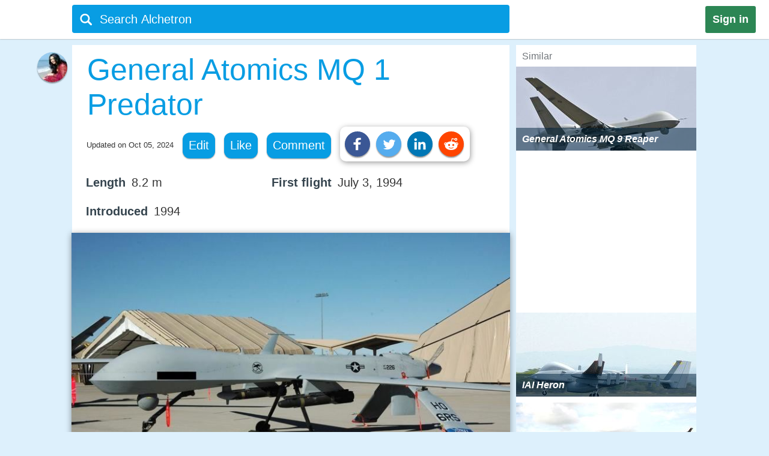

--- FILE ---
content_type: text/html;charset=UTF-8
request_url: https://alchetron.com/General-Atomics-MQ-1-Predator
body_size: 41446
content:
<!DOCTYPE html><html lang="en-US">
<head><title>General Atomics MQ 1 Predator - Alchetron, the free social encyclopedia</title><meta name="description" content="The General Atomics MQ1 Predator is an American remotely piloted aircraft (RPA) built by General Atomics and used primarily by the United States Air Force (USAF) and Central Intelligence Agency (CIA). Initially conceived in the early 1990s for aerial reconnaissance and forward observation roles, th" /><meta charset="UTF-8"/><meta name="robots" content="index, follow"><meta name="robots" content="max-snippet:-1"><meta id="alchetronGuestTopicId" name="alchetronGuestTopicId" content="2608347"><meta id="alchetronGuestTopicName" name="alchetronGuestTopicName" content="General-Atomics-MQ-1-Predator"><meta id="alchetronGuestGender" name="alchetronGuestGender" content="A"><meta id="alchetronSessionGender" name="alchetronSessionGender" content=""><meta id="alchetronTopicShareUrl" name="alchetronTopicShareUrl" content="https://alchetron.com/General-Atomics-MQ-1-Predator">
<meta name="viewport" content="width=device-width"><meta name="theme-color" content="#089de3"/><meta property="og:locale" content="en_US"/><meta property="og:type" content="article"/><meta property="fb:app_id" content="1419069428341827"/><meta property="og:title" content="General Atomics MQ 1 Predator - Alchetron, the free social encyclopedia"/><meta property="og:description" content="The General Atomics MQ1 Predator is an American remotely piloted aircraft (RPA) built by General Atomics and used primarily by the United States Air Force (USAF) and Central Intelligence Agency (CIA). Initially conceived in the early 1990s for aerial reconnaissance and forward observation roles, th" /><meta property="og:url" content="https://alchetron.com/General-Atomics-MQ-1-Predator"/><meta property="og:site_name" content="Alchetron.com"/><meta property="og:image" content="https://alchetron.com/cdn/general-atomics-mq-1-predator-ab8aff92-b663-4b5d-b91f-73b0d18b564-resize-750.jpeg" /><meta property="article:publisher" content="https://www.facebook.com/alchetron"/><meta property="article:published_time" content="2017-08-18T08:30:48+00:00" /><meta property="article:modified_time" content="2024-10-05T03:41:16+00:00" /><meta property="og:updated_time" content="2024-10-05T03:41:16+00:00" /><meta name="twitter:card" content="summary_large_image"/><meta name="twitter:description" content="The General Atomics MQ1 Predator is an American remotely piloted aircraft (RPA) built by General Atomics and used primarily by the United States Air Force (USAF) and Central Intelligence Agency (CIA). Initially conceived in the early 1990s for aerial reconnaissance and forward observation roles, th" /><meta name="twitter:title" content="General Atomics MQ 1 Predator - Alchetron, the free social encyclopedia"/><meta name="twitter:site" content="@Alchetron"/><meta name="twitter:url" content="https://alchetron.com/General-Atomics-MQ-1-Predator"/><meta name="twitter:domain" content="Alchetron.com"/><meta name="twitter:image:src" content="https://alchetron.com/cdn/general-atomics-mq-1-predator-ab8aff92-b663-4b5d-b91f-73b0d18b564-resize-750.jpeg" /><link rel="canonical" href="https://alchetron.com/General-Atomics-MQ-1-Predator"/><link rel="shortcut icon" type="image/x-icon" href="/favicon.ico"><link rel="icon" type="image/ico" href="/favicon.ico"/><link rel="apple-touch-icon" sizes="57x57" href="/apple-icon-57x57.png"><link rel="apple-touch-icon" sizes="60x60" href="/apple-icon-60x60.png"><link rel="apple-touch-icon" sizes="72x72" href="/apple-icon-72x72.png"><link rel="apple-touch-icon" sizes="76x76" href="/apple-icon-76x76.png"><link rel="apple-touch-icon" sizes="114x114" href="/apple-icon-114x114.png"><link rel="apple-touch-icon" sizes="120x120" href="/apple-icon-120x120.png"><link rel="apple-touch-icon" sizes="144x144" href="/apple-icon-144x144.png"><link rel="apple-touch-icon" sizes="152x152" href="/apple-icon-152x152.png"><link rel="apple-touch-icon" sizes="180x180" href="/apple-touch-icon.png"><link rel="icon" type="image/png" sizes="32x32" href="/favicon-32x32.png"><link rel="icon" type="image/png" sizes="16x16" href="/favicon-16x16.png"><link rel="manifest" href="/manifest.json"><link rel="mask-icon" href="/safari-pinned-tab.svg" color="#5bbad5">
<script id="topicFilesHeaderScript"></script><style>@media screen and (max-width:1295px){#alchetronTopicFilesLabel{display:none!important}}@media screen and (max-width:1115px){.alchetronProfileCard{display:none}}@media screen and (min-width:0px) and (max-width:959px){#fs-slot-footer-wrapper .fs-close-button{top:-22px !important;}#covidStatsButton{left:auto!important;right:0;}#editingToast{top:1.5em!important;}#editTopicMobileButton{display:table!important;}#topicDescription{padding:0!important;}.tronDialogContentDiv{left:auto!important;margin-left:auto!important;width:99%!important;}.tronDialogInput{width:92%!important;}#tronEditReasonWrapper{width:92%!important;margin-right:auto!important;}#topicDescription{width:auto!important;}#tronReddiShare{display:none!important;}.signin[data-gender-mob-three*="A"]{display:block!important}#menuOtherUserSection #signin{display:none!important}.footerOtherUserElements{display:block;height:40px;width:max-content;font-size:18px;margin-bottom:10px;padding:5px;}.alchetronContentTableClass #topicDescriptionOtherUserViewZone #tronRatingSpanParent div{font-size:13px!important}#starRatingCount{margin-top:-107px!important;margin-right:-5px!important}#spanForRatingCountTen{margin-left:-9px!important}#tronMovieRatingToolTip{position:relative!important}.alchetronContentTableClass #topicDescriptionOtherUserViewZone .ratings-wrapper span{font-size:medium!important}.adslot_1,.gAdOne{display:inline-block;width:100%;min-height:250px;min-width:125px}.tronADTAdSlots,.tronADTBigAdSlots{display:inline-block;width:100%;}.adslot_1m{display:inline-block;width:100%;min-height:250px;min-width:125px}.gAdThreeMobile{line-height:0!important}.adslot_3m,.gAdOneMobile{display:inline-block;width:100%;min-height:250px;min-width:125px}.gAdOne{padding:0}#externalTronImageLink{left:10%}.alchetronMobileSimilarTopics{display:inline}.gAdMTable,.gAdMobileTable{display:table}.adslot_2,.gAdTwo,.adslotright_1,.adslotright_2,.adslot_3d,.adslot_4,.tronNewDeskAds,.tronNewDeskAdsParent,.adslot_4d{display:none}.tronWhatsappIcon{display:block!important}.alchetronShareCard{margin-top:10px!important;margin:10px!important}.menuOtherUserHeaderClass,.alchetronProfileCard,#footerOtherUserElementParent em,.tronGoogleIcon{display:none!important}.menuBarNavigationOtherUser[data-user-gender-check*="A"]{background:#089de3}.footerOtherUserTd{display:block!important}.topicNameParentTdElement{padding-left:5%!important;padding-top:2%}.alchetronContentTableClass .topicDescriptionWordWrap span.topicReferenceUrl{padding:0.5em 0.5em!important;margin-left:5%}.alchetronContentTableClass .topicDescriptionWordWrap .alchetronInfoTable div.topicReferenceUrl{margin-left:auto!important}.alchetronContentTableClass .topicDescriptionWordWrap table.alchetronInfoTable{border-collapse:initial!important}.alchetronContentTableClass .topicDescriptionWordWrap .responsiveTable{display:block!important;min-height:10px!important}.alchetronContentTableClass .topicDescriptionWordWrap .responsiveTableCell{max-width:100%!important}.topicDescriptionWordWrap div.alchetron_container .tronIframe,.topicDescriptionWordWrap #tronRectAd{width:111%!important;max-width:111%!important;position:relative!important;left:-5.5%;}.alchetronContentTableClass .topicDescriptionWordWrap img{max-width:111%!important;left:-5.5%!important}.alchetronContentTableClass .topicDescriptionWordWrap img[width*="600px"],.alchetronContentTableClass .topicDescriptionWordWrap img[width*="100%"]{width:111%}.alchetronContentTableClass .topicDescriptionWordWrap .wikiBioImageParent img{max-width:113.8%!important;left:-6.6%!important}.alchetronContentTableClass .topicDescriptionWordWrap .wikiBioImageParent img[width*="600px"],.alchetronContentTableClass .topicDescriptionWordWrap .wikiBioImageParent img[width*="100%"]{width:113.8%}.alchetronContentTableClass .topicDescriptionWordWrap div.mapIframeDiv{max-width:111%!important;position:relative!important;left:-5.5%;width:111%}.alchetronContentTableClassOtherUserViewZone .alchetronContentTableClass #topicDescriptionOtherUserViewZone table.gAdTable,.alchetronContentTableClassOtherUserViewZone .alchetronContentTableClass #topicDescriptionOtherUserViewZone table.gAdMobileTable{width:100%!important;max-width:100%!important;left:0!important}#tronMainParentTdWrapper{flex-direction:column!Important;}#alchetronRightSideDataSection{margin-left:0!important;width:100%!important}.rightSideSimilarAlchetronTopicName{font-size:large!important;}.similarTopicsStickyDivs{width:100%!important}#leftAccordionSection,.alchetronDisplayNoneForMobile,.topicFilesCircleParentTableClass,#tronInternalButtons,#isMobileCheck{display:none}#alchetronFreeStarVideoAdContainer{min-height:250px!important;}#topicUpdatedDate{padding:0px 0px 1% 2%!important;float:none!important;text-align:left;}.alchetronContentTableClass,#menuOtherUserSection .alchetronContentTableClass,.classHolder,#dataViewZone{width:100%!important;left:0;right:0;margin:auto}#topicDescriptionOtherUserViewZone{width:92%!important;left:0;right:0;margin:auto}.alchetronTopicName,.topicNameParentTdElement{width:95%!important}#alchetronMenuIconSection{padding-right:8px;padding-top:6px!important}.alchetronTopicFilesImagesClass{max-width:100%!important}.topicsFilesWordWrap{width:100%!important;word-break:break-all}.alchetronContentTableClass .alchetronTopicName{font-size:xx-large!important;word-break:break-word;overflow-wrap:break-word}.alchetronTopicName{display:inline;font-weight:normal;font-size:18px;width:33em;word-wrap:break-word;overflow:hidden}.alchetronContentTableClassOtherUserViewZone .alchetronContentTableClass #topicDescriptionOtherUserViewZone,.alchetronContentTableClass #topicDescriptionOtherUserViewZone p,.alchetronContentTableClass #topicDescriptionOtherUserViewZone span,.alchetronContentTableClass #topicDescriptionOtherUserViewZone font,.alchetronContentTableClass #topicDescriptionOtherUserViewZone ul,.alchetronContentTableClass #topicDescriptionOtherUserViewZone li,.alchetronContentTableClass #topicDescriptionOtherUserViewZone strong,.alchetronContentTableClass #topicDescriptionOtherUserViewZone div{word-break:break-word;overflow-wrap:break-word;font-size:large!important}.alchetronContentTableClass #topicDescriptionOtherUserViewZone table{width:100%!important}.alchetronContentTableClass #topicDescriptionOtherUserViewZone a,.alchetronContentTableClass #topicDescriptionOtherUserViewZone .wikiImageTitle{word-break:break-all;font-size:large!important}.alchetronContentTableClass #topicDescriptionOtherUserViewZone .alchetronTopicHeaderClass{word-break:break-word;overflow-wrap:break-word;font-size:x-large!important}.topBottomLinesAddSuggestion{padding-top:0!important;padding-bottom:14px!important}#menuOtherUserSection[data-user-gender-main-one*="A"]{height:50px!important}#messagesBlock{padding-left:4px;}#friendRequestsBlock{padding-left:1px!important;width:0!important;padding-right:0!important}.power{margin-left:1em!important}#logoutButton{padding-right:4px!important;padding-top:2px}.searchIconTopMargin{top:15px!important}#userNameBlock,#home,.dividerLikeComment,.GapBetweenIcons,#alchetronTopicFilesLabel{display:none}.commentShareGap{width:78px!important}.GapBetweenLikeComment{width:46px!important}.searchIconTopMarginLogIn{margin-top:-10px!important;margin-left:-4px!important}#tronMainParentTdWrapper{padding-top:50px!important}#notificationsBlock{padding-top:2px!important}#menuOtherUserSection{height:62px!important;box-shadow:0 0 1px #aaa!important}#menuMainTable{height:50px!important}.suggestionDiv{width:100%!important;width:673px;display:none;top:57px;position:absolute;text-align:left;z-index:15000;top:46px!important}.alchetronShareCardInTopicCard{z-index:99999;position:relative;display:none;padding:10px 10px 10px 19px!important;background:#fff!important;box-shadow:1px 2px 10px rgba(0,0,0,0.4)!important;float:left;border-radius:10px;margin-top:-10px;margin-left:-250px}.likeCommentTableInTopicFiles{margin-left:auto;margin-right:auto;float:none!important;width:100%}.TopicCardsForTopicFile{margin-left:0!important;max-width:100%;border:1px solid #ebebeb}.cardImages{max-width:100%;height:175px;overflow:hidden;box-shadow:0 1px 5px rgba(0,0,0,0.4);position:relative}.searchBoxForLoggedIn{width:95%!important;margin-top:0px!important;height:46px!important;border-radius:3px!important;margin-left:9px!important;position:relative}.searchBar[data-user-gender-main-one*="A"]{width:100%!important;margin-left:40px!important;height:50px!important;margin-top:-4px!important}.searchIconTopMarginLogIn[data-user-gender-main-one*="A"]{margin-top:-10px!important;}.searchBar{width:85%!important;margin-left:33px!important;height:47px!important;margin-top:0!important;background:transparent!important}#searchbarforLoggedIn{margin-left:15px!important}}@media screen and (min-width:960px){.gAdMainParent{height:250px;}.gAdThreeDesktop{height:250px;}#footerWrapper{width:728px;}#tronMainParentTdWrapper{padding-top:85px;}#tronMovieRatingToolTip{position:absolute!important}#externalTronImageLink{left:38%}.adslot_1,.gAdOne{display:inline-block;width:300px;min-height:250px;min-width:125px}.topicDescriptionWordWrap .tronADTAdSlots,.topicDescriptionWordWrap .tronADTBigAdSlots,.topicDescriptionWordWrap #tronRectAd{display:inline-block;width:106%!important;max-width:106%!important;margin-left:auto!important;margin-right:auto!important;position:relative!important;left:-3%;padding-top:10px;}.adslot_2,.gAdTwo{display:inline-block;width:300px;min-height:250px;min-width:125px}.gAdTwo{margin-left:35px!important}.adslotright_1{display:inline-block;width:300px;height:250px;min-width:125px}.adslotright_2{display:inline-block;width:300px;height:250px;min-width:125px}.adslot_3d{display:inline-block;width:300px;height:250px;min-width:125px}.adslot_4d{display:inline-block;width:300px;min-width:125px}.adslot_4{display:block;height:280px}.gAdMTable,.gAdMobileTable,.gAdThreeMobile,.gAdOneMobile,.adslot_3m,.adslot_1m,.alchetronMobileSimilarTopics{display:none}.lockScreenForTopicFiles{display:none!important}#fs-slot-footer-wrapper{display:flex;justify-content:center;}#fs-slot-footer-wrapper .fs-close-button{margin-top:-30px;}}@media screen and (min-width:10px) and (max-width:260px){.signin{float:left!important}#tronMovieRatingToolTip{display:block;width:88px;margin-left:5px!important}#externalTronImageLink{left:0}.playerScoreCardFirstSection{display:none}.playerScoreCard td{display:block!important}table tbody td[data-card-header-name]:before{content:attr(data-card-header-name);display:inline-block;width:5%;min-width:40px}.alchetronContentTableClassOtherUserViewZone .alchetronContentTableClass .topicDescriptionWordWrap .alchetron_container .tronIframe{height:auto!important}.alchetronContentTableClassOtherUserViewZone .alchetronContentTableClass .topicDescriptionWordWrap .mapIframeDiv iframe{height:420px!important;margin-top:-28%!important}.alchetronContentTableClassOtherUserViewZone .alchetronContentTableClass .topicDescriptionWordWrap .mapIframeDiv{height:240px!important}#userNameBlock{display:none!important}}@media screen and (min-width:261px) and (max-width:320px){#alchetronShareCard{margin-left:0px!important;margin-right:0px!important;}#tronMovieRatingToolTip{display:block;width:88px;margin-left:5px!important}#externalTronImageLink{left:0}.playerScoreCardFirstSection{display:none}.playerScoreCard td{display:block!important}.playerScoreCard tr{float:left!important;width:50%;padding-bottom:3%}table tbody td[data-card-header-name]:before{content:attr(data-card-header-name);display:inline-block;width:5%;min-width:40px}.alchetronContentTableClassOtherUserViewZone .alchetronContentTableClass .topicDescriptionWordWrap .alchetron_container .tronIframe{height:200px!important}.alchetronContentTableClassOtherUserViewZone .alchetronContentTableClass .topicDescriptionWordWrap .mapIframeDiv iframe{height:420px!important;margin-top:-26%!important}.alchetronContentTableClassOtherUserViewZone .alchetronContentTableClass .topicDescriptionWordWrap .mapIframeDiv{height:240px!important}}@media screen and (min-width:321px) and (max-width:399px){#vliTopMobCloseIcon{right:6%!important}#tronMovieRatingToolTip{display:block;width:88px;margin-left:5px!important}.playerScoreCardFirstSection{display:none}.playerScoreCard td{display:block!important}.playerScoreCard tr{float:left!important;width:50%;padding-bottom:3%}table tbody td[data-card-header-name]:before{content:attr(data-card-header-name);display:inline-block;width:5%;min-width:40px}.alchetronContentTableClassOtherUserViewZone .alchetronContentTableClass .topicDescriptionWordWrap .alchetron_container iframe,.alchetronContentTableClass .topicDescriptionWordWrap div.alchetron_container .tronIframe{height:220px!important}.alchetronContentTableClassOtherUserViewZone .alchetronContentTableClass .topicDescriptionWordWrap .mapIframeDiv iframe{height:460px!important;margin-top:-25%!important}.alchetronContentTableClassOtherUserViewZone .alchetronContentTableClass .topicDescriptionWordWrap .mapIframeDiv{height:240px!important}}@media screen and (min-width:400px) and (max-width:959px){#vliTopMobCloseIcon{right:12%!important}#similarTopicsSticky .rightSideSimilarAlchetronTopicImageContainer,#similarTopicsSticky .rightSideSimilarAlchetronTopicImage{height:240px!important}.alchetronContentTableClassOtherUserViewZone .alchetronContentTableClass .topicDescriptionWordWrap .alchetron_container .tronIframe{height:320px!important}.alchetronContentTableClassOtherUserViewZone .alchetronContentTableClass .topicDescriptionWordWrap .mapIframeDiv iframe{height:560px!important;margin-top:-25%!important}.alchetronContentTableClassOtherUserViewZone .alchetronContentTableClass .topicDescriptionWordWrap .mapIframeDiv{height:320px!important}}.topicDescriptionWordWrap table,.topicDescriptionWordWrap tr,.topicDescriptionWordWrap td,.topicDescriptionWordWrap th,.topicDescriptionWordWrap ul,.topicDescriptionWordWrap li,.topicDescriptionWordWrap b,.topicDescriptionWordWrap a{max-width:100%!important;margin-left:auto!important;margin-right:auto!important}.topicDescriptionWordWrap *{-webkit-box-sizing:border-box!important;-moz-box-sizing:border-box!important;box-sizing:border-box!important}.topicDescriptionWordWrap *,#topicDescription *,.editableDiv *{background-color:transparent!important;font-family:"Calibri",Arial!important;max-width:100%!important;text-decoration:none!important;text-shadow:none!important;letter-spacing:normal!important}#tableForAddCards *{max-width:100%!important}.topicDescriptionWordWrap h1 span,.topicDescriptionWordWrap h2 span,.topicDescriptionWordWrap h2,.topicDescriptionWordWrap h3 span,#topicDescription h1 span,#topicDescription h2 span,#topicDescription h2,#topicDescription h3{COLOR:#363636!important;font-size:x-large!important;line-height:normal!important}.topicDescriptionWordWrap b,#topicDescription b{COLOR:#565656!important}.topicDescriptionWordWrap font,.topicDescriptionWordWrap p,.topicDescriptionWordWrap span,.topicDescriptionWordWrap div,.topicDescriptionWordWrap ul,.topicDescriptionWordWrap li,.topicDescriptionWordWrap strong,#topicDescription font,#topicDescription p,#topicDescription span,#topicDescription div,#topicDescription ul,#topicDescription li,#topicDescription strong{color:#363636!important;font-size:106%!important;position:static;line-height:1.58}html{height:100%;overflow-y:scroll;overflow-x:hidden}a{outline:0;text-decoration:none}img{border-style:none}.topicDescriptionWordWrap img,#topicDescription img,.editableDiv img{box-shadow:0px 2px 10px rgba(0,0,0,0.4);border-style:none!important;display:block!important;height:auto!important;max-width:106%!important;margin-left:auto!important;margin-right:auto!important;position:relative!important;left:-3%}body{font:72.5% "Trebuchet MS",sans-serif;margin:0;padding:0;overflow:hidden;background:#ddf0fc}#alchetronRightSideDataSection{width:300px;background:#fff;float:right;margin-left:11px;}.backgroundColor{background:#c8c9c9}.topicDescriptionWordWrap br{content:" ";display:block;margin:0.3em}@media screen and (-webkit-min-device-pixel-ratio:0){.topicDescriptionWordWrap br{content:" ";display:block;margin:0.9em}}.topicDescriptionWordWrap{width:43em;word-wrap:break-word;word-break:break-word;overflow-wrap:break-word;}#topicDescriptionOtherUserViewZone{text-align:left;margin:0 auto;}.topicDescriptionWordWrap .starRating{display:inline-block!important}.topicDescriptionWordWrap .starRating span.ratingStars{margin:0 0!important;padding:0 0!important;}.topicDescriptionWordWrap .starRating .enableStar::before{content:"\2605"!important;text-align:center!important;color:#e7711b!important}.topicDescriptionWordWrap .starRating .disableStar::before{content:"\2605"!important;text-align:center!important;color:#ccc!important}.topicDescriptionWordWrap .rightHalfStar{color:#ccc!important;position:relative!important}.topicDescriptionWordWrap .leftHalfStar{position:absolute!important;text-align:center!important;width:50%!important;color:#e7711b!important;overflow:hidden!important}.topicDescriptionWordWrap .starRating .rightHalfStar .rightHalfStarContent::before{content:"\2605"!important;text-align:center!important;color:#ccc!important}.topicDescriptionWordWrap .starRating .leftHalfStar .leftHalfStarContent::before{content:"\2605"!important;text-align:center!important;color:#e7711b!important}.topicDescriptionWordWrap pre{white-space:pre-wrap!important;white-space:-moz-pre-wrap!important;white-space:-pre-wrap!important;white-space:-o-pre-wrap!important;word-wrap:break-word!important}div.alchetron_container .tronIframe{cursor:pointer;width:106%!important;height:390px!important;max-width:106%!important;position:relative!important;left:-3%;border:none}.topicDescriptionWordWrap img[width*="600px"],.topicDescriptionWordWrap img[width*="100%"]{width:106%}.topicDescriptionWordWrap .wikiBioImageParent img{max-width:106.1%!important;left:-3%!important}.topicDescriptionWordWrap .wikiBioImageParent img[width*="600px"],.topicDescriptionWordWrap .wikiBioImageParent img[width*="100%"]{width:106.1%}.topicDescriptionWordWrap div.mapIframeDiv{max-width:106%!important;position:relative!important;left:-3%;box-shadow:0px 2px 10px rgba(0,0,0,0.4)}.topicDescriptionWordWrap table.gAdTable{width:105.1%!important;max-width:105.1%!important}.rightSideSimilarAlchetronTopicImageContainer{display:block;-webkit-tap-highlight-color:rgba(0,0,0,0);width:100%;height:140px;position:relative!important;overflow:hidden;background:rgba(0,36,63,0.3) no-repeat 0!important;background-size:cover}.rightSideSimilarAlchetronTopicImage{transition:all 0.3s;display:block;width:100%!important;background-size:cover;background-repeat:no-repeat;height:150px}.rightSideSimilarAlchetronTopicName{display:block;font-weight:bold;text-align:left;word-break:break-word!important;position:absolute!important;bottom:0;font-size:medium;color:#fff!important;padding:10px!important;width:100%;background:rgba(00,36,63,0.5)!important}.rightSideSimilarAlchetronTopicImageContainer:hover .rightSideSimilarAlchetronTopicImage{transform:scale(1.1)}.rightSideSimilarAlchetronTopicGap{height:5px}.blackNormal{font-family:"Calibri",Arial;color:#363636;font-size:16px;font-weight:normal;text-decoration:none}.fixedElement{position:fixed;top:0;z-index:900}ul{list-style:none;padding:0;margin:0}ul li{display:inline;float:right}ul li a{text-decoration:none;display:block}.wikiFlagImage{-webkit-box-shadow:0 0 1px #70757a;box-shadow:0 0 1px #70757a}.countrySimilarNames,.displayNoneClass{display:none!important}#topicDescriptionOtherUserViewZone .creativeCommonsLink{padding-top:10px;color:#70757a!important;}.creativeCommonsLink a{color:#70757a}.topicDescriptionWordWrap .responsiveTableCell{max-width:280px!important}.mapDivNoScroll{cursor:pointer}.mapDivNoScroll iframe{pointer-events:none}.topicDescriptionWordWrap .wikiImageTitle{display:table;margin:0 auto;color:#70757a!important}.mapIframeDiv{width:106%;overflow:hidden;height:400px}.topicDescriptionWordWrap .mapIframeDiv iframe{border:0;margin-top:-18%!important;width:100%!important;height:650px!important}.topicDescriptionWordWrap .alchetronTopicHeaderClass,#topicDescription .alchetronTopicHeaderClass{font-size:28px!important;font-weight:normal!important}.topicDescriptionWordWrap .alchetronTopicHeaderClass::before{content:" ";display:block;padding-top:80px;margin-top:-80px}.alchetronTopicFilesImagesClass{border-style:none;display:block;max-width:580px;height:auto;margin-left:auto;margin-right:auto}.siteText{font:700 15px Calibri,Arial;COLOR:#565656;text-decoration:none}.alchetronBox,.lockScreenForTopicFiles{display:none;position:fixed;z-index:9999999999;width:100%;height:100%;text-align:center;top:0;bottom:0;left:0;right:0;margin:auto;background:rgba(0,0,0,0.85);cursor:url('/images/close_icon.png'),auto!important}.alchetronBox #alchetronVideo{width:80%;height:80%;margin-top:6%}.placeholder{color:#70757a}@-moz-document url-prefix(){.alchetronInfoTable img{width:106%!important;max-width:-moz-max-content!important}.topicDescriptionWordWrap br{content:" ";display:block;margin:0.4em}#tronInternalButtons{font-size:17px;}}#searchQuery:focus{outline:0}.notificationBadge{background:rgba(212,19,13,1);position:absolute;text-align:center;padding-left:4px;padding-right:4px;border-radius:5px}.notificationBadge[data-menu-msg-notification-count*="0"]{background:transparent}.notificationBadge[data-menu-msg-notification-count*="0"] .notificationCount{color:transparent}.notificationCount,.friendRequestCount{color:#fff;padding-left:2px;padding-right:2px;font-size:12px}table{border-spacing:0;border-collapse:collapse}td{padding:0}.smileyContainer{border-spacing:7px;border-collapse:separate!important}.smileyContainer td{padding:2px 2px!important}.alchetronInfoTable .wikiBioImageParent td,.alchetronInfoTable .wikiMoviePosterClass td{padding:0px!important}.guestMenuViewTable td,.playerScoreCard td,.alchetronInfoTable tr:first-child td,.alchetronInfoTable tr:last-child td{padding:3px 3px!important}.similarTopicsStickyDivs{width:300px;background:#fff;height:100%}.rateDataIconZone,.topicsImagesWordWrap{padding:10px}#topicOtherUserCompleteDescriptionForEdit a{color:#104D98!important;cursor:pointer}#topicOtherUserCompleteDescriptionForEdit a:hover{color:#551A8B!important;cursor:pointer;border-bottom:3px solid #551A8B}#topicDescription .alchetronCloseIconWrap{position:relative!important;display:inline-block}#topicOtherUserCompleteDescriptionForEdit #topicDescription .alchetronCloseIconWrap .closeIconButton{position:absolute!important;top:8px;right:8px;z-index:90;background:#fff!important;padding:5px;color:red!important;cursor:pointer;opacity:0.8;text-align:center;font-size:23px!important;line-height:12px!important;border-radius:100%}#topicOtherUserCompleteDescriptionForEdit #topicDescription .alchetronCloseIconWrap:hover .closeIconButton{opacity:1!important}.menuBarNavigationOtherUser{width:1040px!important;left:0;right:0;margin-left:auto;margin-right:auto}.alchetronProfileCard:hover div{display:block!important}.alchetronShareCard{z-index:9;padding:8px!important;background:#fff!important;box-shadow:1px 2px 10px rgba(0,0,0,0.4)!important;float:left;border-radius:10px;margin-top:-10px}.tronSocialShareIcon{display:block;width:30px;height:30px;fill:#fff;border-radius:100%;box-shadow:0px 2px 2px rgba(0,0,0,0.4);float:left;margin-right:10px;cursor:pointer}.alchetronProfileCard:hover{z-index:9;text-decoration:none!important;display:block!important;padding:10px 10px!important;background:#fff!important;box-shadow:0 2px 5px rgba(0,0,0,0.4)!important}.alchetronMenuOtherUserParentBackground{background:transparent}.guestUserMenuNote[data-theme-text-color-msg*="#004276"]{color:#fff!important}#alchetronMenuIconSection[data-user-gender-five*="A"],#alchetronSearchSection[data-user-gender-four*="A"],.searchHolderParentTd[data-user-gender-two*="A"],.searchParentTd[data-user-gender-three*="A"]{display:none}#registeredUser{display:table-row}.signUpButtonColorTopicFilesGuest{color:#fff}.topicsFilesWordWrap{padding:10px}#guestUserTopicFilesMenu[data-user-gender-main-two*="A"]{display:table-row}.guestUserTopicMenuText[data-user-gender-main-two*="A"]{display:block}.tronStarRatingClass{border:0;float:left;display:block!important;background:#fff!important;box-shadow:0 2px 10px rgba(0,0,0,0.4)!important;position:absolute!important;margin-top:-30px;z-index:999}.tronStarRatingClass>input{display:none}.tronStarRatingClass>label:before{margin:3px;font:1.10em FontAwesome;display:block!important;content:'\2605'}#tronStarRatingCard{display:none;z-index:9999}.alchetronContentTableClass #topicDescriptionOtherUserViewZone #tronRatingSpanParent{font-size:13px!important;margin-top:26px;position:absolute!important;margin-left:-20px;display:inline-block;color:#70757a!important}#tronRatingSpanParent div{display:inline-block;font-size:13px!important;color:#70757a!important}#starCountRating span{line-height:1!important}#ratingCountOutOfFive{background:#fefefe!important;box-shadow:0 2px 10px rgba(0,0,0,0.4);margin-top:-25px;position:absolute!important;cursor:default;padding:10px 10px!important;line-height:1;display:none;z-index:9999}#divForRatingCountTen{margin-bottom:-5px;margin-top:-8px;margin-left:-7px}.tronStarRatingClass>label{color:#ddd;float:right}.tronStarRatingClass>input:checked ~ label,.tronStarRatingClass:not(:checked)>label:hover,.tronStarRatingClass:not(:checked)>label:hover ~ label{color:#e7711b}.tronStarRatingClass>input:checked + label:hover,.tronStarRatingClass>input:checked ~ label:hover,.tronStarRatingClass>label:hover ~ input:checked ~ label,.tronStarRatingClass>input:checked ~ label:hover ~ label{color:#ed9250}.alchetronMovieRating{-webkit-tap-highlight-color:rgba(0,0,0,0);cursor:pointer}#topicDescriptionOtherUserViewZone #tronRatingSpanParent:hover{color:#40bbe1!important;border-bottom:3px solid #40bbe1;cursor:pointer}#tronRatingSpanParent:hover div{color:#40bbe1!important}#tronMovieRatingToolTip{border-radius:4px;-moz-border-radius:4px;-webkit-border-radius:4px;color:#FFF!important;font-size:large!important;padding:4px 4px!important;margin-left:10px;background:#800080!important;text-decoration:none;cursor:pointer}#tronMovieRatingToolTip:before{text-align:center;content:' ';position:absolute;top:50%;left:-15px;width:0;height:0;margin-top:-8px;border:8px solid transparent;border-right-color:#800080}.ratings-wrapper span{font-size:12px!important}.tronRatingBar{background:#089de3!important;height:5px!important;margin:0 3px 1px 8px!important;width:100%;display:inline-block!important}.signin[data-user-gender-main-three*="A"]{display:block!important}input[id=searchbarForLoggedIn]:focus{color:#fff!important}.likeCommentTableInTopicFiles{padding:1px;float:left}.shadowOnSuggestion{border:none;border:1px solid #ccc!important;border-top-color:#d9d9d9!important;box-shadow:0 2px 4px rgba(0,0,0,0.2)!important;cursor:default}.backgroundOfSearchText{background:#fff}.listStyleOfSearch{list-style:none;margin:0;padding:0}.searchSuggestionTextStyle{font:18px arial,sans-serif;line-height:1.5em!important;overflow:hidden;padding:10px;cursor:pointer}.searchBoxForLoggedIn{width:728px;height:47px;background:#089de3!important;border-radius:4px;margin-top:6px;display:block}.searchBar{margin-top:3px;color:#fff;margin-left:6%;height:40px;width:657px;border:0;outline:0;font:20px arial,sans-serif;background:#089de3}.TopicCardsForTopicFile{max-width:670px;border:1px solid #ebebeb}.cardImages{max-width:670px;height:175px;overflow:hidden;box-shadow:0px 1px 5px rgba(0,0,0,0.4);position:relative}#friendRequestsBlock{padding-left:10px}.signin{background:#2C8654;font:800 18px arial,sans-serif;text-align:center;padding:12px;color:#fff;border-radius:3px;float:right;margin:10px 22px 10px 10px;cursor:pointer}.footerParentWrapperClass{width:1040px;margin-left:auto;margin-right:auto}#tellDialogBoxZone td{padding:2px}.ui-dialog-title{color:#fff!important}#registeredUserMenu[data-user-gender-main-one*="A"],#tronMovieRatingAverageValue,.otherUserTopicFilesDeleteIcon,#removedEle,#removedDataEle{display:none}#pagecontent .topicDescriptionWordWrap .topicStatHeader,#pagecontent #topicDescription .topicStatHeader{font-weight:bold!important;color:#36454F!important;display:inline;}.topicDescriptionWordWrap span.topicReferenceUrl,.topicDescriptionWordWrap div.topicReferenceUrl,.alchetronUserTools{cursor:pointer;border-radius:12px;-moz-border-radius:12px;-webkit-border-radius:12px;display:block;padding:0.5em;background:#089de3!important;float:left;margin-right:15px !important;margin-bottom:10px !important;color:#ffffff!important;box-shadow:0px 1px 2px rgba(0,0,0,0.4);}.guestUserMenuNote{color:#089de3;}::-webkit-input-placeholder{color:#ffffff!important;font-size:20px;}:-ms-input-placeholder{color:#ffffff!important;font-size:20px;}::-moz-placeholder{color:#ffffff!important;font-size:20px;opacity:1;}:-moz-placeholder{color:#ffffff!important;font-size:20px;opacity:1;}#contentsOfTopicFile,#tableForAddCards{width:728px;padding-bottom:8px;background:#ffffff;}.tronIframe div{background-size:cover;-moz-background-size:cover;-webkit-background-size:cover;background-position:center;background-repeat:no-repeat;width:100%;height:100%;position:absolute}#tronListClass li,#tronListClass a{float:left;margin-left:10px!important;height:35px;line-height:35px;position:relative !important;margin-bottom:8px;list-style:none;font-size:18px!important}#topicOtherUserCompleteDescriptionForEdit #tronListClass a{float:left;padding:0 20px 0 12px;background:#8a2be2!important;color:#fff !important;text-decoration:none;-moz-border-radius-bottomright:4px;-webkit-border-bottom-right-radius:4px;border-bottom-right-radius:4px;-moz-border-radius-topright:4px;-webkit-border-top-right-radius:4px;border-top-right-radius:4px;box-shadow:0px 1px 2px rgba(0,0,0,0.4);}#tronListClass a:before{content:"";float:left;position:absolute;top:0;left:-12px;width:0;height:0;border-color:transparent #8a2be2 transparent transparent;border-style:solid;border-width:18px 12px 18px 0;}#tronListClass a:after{content:"";position:absolute;top:15px;left:0;float:left;width:6px;height:6px;-moz-border-radius:2px;-webkit-border-radius:2px;border-radius:2px;background:#fff;-moz-box-shadow:0px 1px 2px rgba(0,0,0,0.4);-webkit-box-shadow:0px 1px 2px rgba(0,0,0,0.4);box-shadow:0px 1px 2px rgba(0,0,0,0.4);}#topicOtherUserCompleteDescriptionForEdit #tronListClass a:hover{background:#6d16bb !important;border-bottom:3px solid transparent}#tronListClass a:hover:before{border-color:transparent #6d16bb transparent transparent !important}#tronListClass:after{content:"";clear:both;display:table;margin-bottom:15px}#topicUpdatedDate{float:left;color:#363636;padding:13px 15px 0px 2px;font-size:small;}#tronWikiArticleLink{float:left;padding:0.5em 0.5em 0.5em 0;color:#70757a !important;}.tronLoadingSpin{margin:10% auto;width:80px;height:80px;padding-bottom:1000px;}.alchetronContentTableClassOtherUserViewZone .tronLoadingSpin p{box-sizing:border-box!important; display:block;position:absolute!important;width:64px;height:64px;margin:4px;border:4px solid #089de3;border-radius:50%; animation:loadingSpinAnimation 1.2s cubic-bezier(0.5,0,0.5,1) infinite;border-color:#089de3 transparent transparent transparent; max-width:none!important;}.tronLoadingSpin p:nth-child(1){animation-delay:-0.45s;}.tronLoadingSpin p:nth-child(2){animation-delay:-0.3s;}.tronLoadingSpin p:nth-child(3){animation-delay:-0.15s;}@keyframes loadingSpinAnimation{0%{transform:rotate(0deg);}100%{transform:rotate(360deg);}}#topicDescription{border:none;padding:15px;}.plusIcon{font-size:28px!important;font-weight:bolder!important;}#topicDescriptionOtherUserViewZone .alchetronInfoTable{border-spacing:0;padding:0;border:none;width:100%;}#topicDescription .alchetronInfoTable div{line-height:2.5!important;}#topicOtherUserCompleteDescriptionForEdit #topicDescription img,#topicOtherUserCompleteDescriptionForEdit #topicDescription iframe{max-width:100%!important;left:0!important;cursor:default!important;}#topicOtherUserCompleteDescriptionForEdit #topicDescription iframe{width:592px!important;}#topicDescription .starRating{display:none}.pencilForEditButton{display:block;position:absolute;width:0.28em;height:0.9em;margin-left:1em;margin-top:1em;transform:rotate(45deg);font-size:0.8em;background:#089de3}.pencilForEditButton:before{content:"";position:absolute;top:-0.55em;left:0;width:0.28em;height:0.4em;border-radius:0.1em;background:#089de3}#editingToast{top:6.4em;}.topicDescriptionWordWrap .closeIconButton{display:none;}#alchetronFreeStarVideoAdContainer{margin-bottom:1em;min-height:310px;}#alchetronADTVideoAdContainer{margin-bottom:1em;}#qc-ccpa-page-footer-id a{color:#fff!important;cursor:pointer;border-bottom:3px solid #fff}#qc-ccpa-page-footer-id{padding:0px 80px 48px 15px;color:#fff;line-height:1.5;font-size:15px;display:none;}#tronFactsSection{list-style:outside;padding:0 20px;}#tronFactsSection li{display:list-item;float:none;padding-bottom:8px;}#tronFilmographySection{white-space:pre-wrap;}#tronFilmographySection div{padding-bottom:8px;}#tronFilmographySection .filmoYearSection,#tronFilmographySection .filmoTitleSection{display:table-cell;}#tronFilmographySection .filmoYearSection{width:60px;}#tronFilmographySection .filmoRow{padding:10px 0;}#tronFilmographySection .filmoHead{font-size:20px!important;padding:20px 0;}#tronFilmographySection .filmoCharacter{display:inline!important}#tronFilmographySection .filmoRow .filmoEpisodes{font-size:18px!important}.textCenter{text-align:center;}.alignTop{vertical-align:top;}.alignMid{vertical-align:middle;}.textLeft{text-align:left;}.tronInfoTableTdGap{width:5%;}#tronSitemapFooterLink{padding:10px 0px;}.tronRatingTagDivEleClass{display:inline-block;}.tronImgWrapper{margin:0px;}#topicDescriptionOtherUserViewZone .alchetronInfoTable  .tableCellDiv{display:inline}#fs-slot-footer-wrapper .fs-close-button{transition:none !important;}#fs-slot-footer-wrapper{padding-right:0!important;}.trv-player-container{margin:0 0 16px 0}</style>
<style>body{--fsAddBuffer:0px;}[id='alchetron-com_incontent_reusable_mpu']{display:flex;align-items:center;justify-content:center;flex-direction:column;min-height:calc(var(--height) + var(--fsAddBuffer));height:calc(var(--height) + var(--fsAddBuffer));width:100%;} [id='alchetron-com_incontent_reusable_mpu']{--height:280px;}@media only screen and (min-width: 768px){[id='alchetron-com_incontent_reusable_mpu']{--height:250px;}}</style><script id="topicFilesHeaderCommonInlineScript">window.T=function(id,el,sw){if(typeof el==='undefined'){el=document;}if(typeof sw==='undefined'){sw="0";}if(id.indexOf('#')!=-1&&sw=="0"){return document.getElementById(id.replace('#',''));}else{return el.querySelectorAll(id);}};function getStyleWithPureJs(oElm, strCssRule){var strValue="";if(document.defaultView&&document.defaultView.getComputedStyle){strValue=document.defaultView.getComputedStyle(oElm, "").getPropertyValue(strCssRule);}else if(oElm.currentStyle){strCssRule=strCssRule.replace(/\-(\w)/g,function(strMatch, p1){return p1.toUpperCase();});strValue=oElm.currentStyle[strCssRule];}return strValue;}var isBot="";var a=navigator.userAgent.toLowerCase();if(a.indexOf("bot")==-1&&a.indexOf("slurp")==-1&&a.indexOf("spider")==-1&&a.indexOf("google-read-aloud")==-1&&a.indexOf("googleother")==-1&&a.indexOf("google-inspectiontool")==-1&&a.indexOf("crawl")==-1&&a.indexOf("archiver")==-1&&a.indexOf("facebook")==-1&&a.indexOf("mediapartners-google")==-1&&a.indexOf("google web preview")==-1&&a.indexOf(".com")==-1){isBot="N";}</script><script data-cfasync="false">var dAI=0;var freestar = freestar || {};freestar.queue = freestar.queue || [];freestar.config = freestar.config || {};freestar.config.enabled_slots = [];freestar.initCallback = function (){(freestar.config.enabled_slots.length === 0) ? freestar.initCallbackCalled = false : freestar.newAdSlots(freestar.config.enabled_slots)};function dA(){if(dAI==0){dAI++;const preconnectLinks=["https://d.pub.network/","https://c.amazon-adsystem.com", "https://s.amazon-adsystem.com","https://cdn.confiant-integrations.net"]; preconnectLinks.forEach(href => {const link=document.createElement("link");link.rel="preconnect";link.href=href;link.crossOrigin="anonymous";document.head.appendChild(link);});var gptST=document.createElement('script');gptST.src="https://securepubads.g.doubleclick.net/tag/js/gpt.js?network-code=15184186";document.head.appendChild(gptST);gptST.onload=function(){ var stOne=document.createElement('script');stOne.src="https://a.pub.network/alchetron-com/pubfig.min.js";document.head.appendChild(stOne);stOne.onload=function(){var adTagsOne=T('.tronFreeStarAdSlots');for(var i=0;i<adTagsOne.length;i++){var adSlotIdsOne=adTagsOne[i].getAttribute('id');try{freestar.config.enabled_slots.push({placementName:"alchetron-com_incontent_reusable_mpu", slotId:adSlotIdsOne});}catch(e){}}; var adTags=T('.tronNewDeskAds');if(getStyleWithPureJs(T("#isMobileCheck"),"display")=="none"){adTags=T('.tronNewMobAds');}for(var i=0;i<adTags.length;i++){var adSlotIds=adTags[i].getAttribute('id');try{freestar.newAdSlots([{placementName:"alchetron-com_incontent_reusable_mpu",slotId:adSlotIds}]);}catch(e){}}}}}}if(isBot=="N"){if(!document.getElementById("topicFilesHeaderScript")){var stTwo=document.createElement('script');stTwo.src="/scripts/site/redsigma.min.topicFilesWelcomePageOtherUserInlineScript_16.js";document.head.appendChild(stTwo);stTwo.onload=function(){var userInteracted=false;var firstUserAction=function(event){if(!userInteracted){userInteracted=true;setTimeout(function(){dA();}, 2000);}};['click', 'keydown', 'scroll', 'mousemove', 'touchstart', 'touchmove'].forEach(function(e){window.addEventListener(e, firstUserAction, {once:true});});}}}function relocateAds(a,b){try{for(var i=0;i < b.length;i++){freestar.newAdSlots([{placementName:"alchetron-com_incontent_reusable_mpu",slotId:b[i]}]);}}catch(e){}}</script><script>function removeOrReplaceErrorImage(ele){var src=ele.getAttribute("src");if(ele.hasAttribute("data-tronimagesrc")){var prevUrl=ele.getAttribute("data-tronimagesrc").replace('https://alchetron.com/pdn/','');ele.removeAttribute("data-tronimagesrc");ele.setAttribute("src","https://alchetron.com/pdn/"+prevUrl);ele.setAttribute("onclick","openImage('"+prevUrl+"','');");}else if(ele!=null){ele.parentNode.removeChild(ele);}}var tronInternalBtnClick=true;function tronInternalClick(){window.onbeforeunload=null;tronInternalBtnClick=false;}var starttime=new Date().getTime();var endtime;var totaltime;var docRef=document.referrer.replace(/&/g,"(,)");var isLog="Y";if(T("#alchetronGuestGender").content=="A"){isLog="N"};var referral="N";if(window.location.hash.indexOf("re=email")!=-1){referral="E"};var remoteUrl="/";var xmlDoc,xmlTimeDoc,xmlTopicFiles,xmlTopicAuto,xmlDocXtra,xmlRate,xmlCMP,xmlAllEdit;if(window.XMLHttpRequest){xmlDoc=new XMLHttpRequest();xmlTimeDoc=new XMLHttpRequest();xmlTopicFiles=new XMLHttpRequest();xmlDocXtra=new XMLHttpRequest();xmlTopicAuto=new XMLHttpRequest();xmlRate=new XMLHttpRequest();xmlCMP=new XMLHttpRequest();xmlAllEdit=new XMLHttpRequest();}else{xmlDoc=xmlTimeDoc=xmlTopicFiles=xmlTopicAuto=xmlDocXtra=xmlRate=xmlCMP=xmlAllEdit=new ActiveXObject("Microsoft.XMLHTTP");}document.onkeydown=function(evt){evt=evt||window.event;if(evt.keyCode==27){T("#demo").style.display='none';}};function openImage(imgsrc,linkSrc){var ele=T('#topicDescription');if(typeof(ele)=='undefined'||ele==null){if(linkSrc.trim()==""){linkSrc=imgsrc;}T('#demo').innerHTML='<img id="alchetronImageGallery" style="cursor:default;max-width:100%;max-height:90%;bottom:0;left:0;top:0;margin:auto;overflow:auto;position:fixed;right:0;box-shadow:0px 2px 10px rgba(0,0,0,0.4);" src='+imgsrc+'><div style="position:absolute;bottom:0;display:table;" id="externalTronImageLink"><div style="color:#828486;font-size:11px;float:left;display:table-cell;">This image may be subject to copyright.</div><a href='+linkSrc+' target="_blank" rel="noopener" style="display:table-cell;"><div id="divForShare" style="margin-left:10px;background:rgba(102,101,104,0.60);margin-top:-10px;cursor:pointer;font-size:1.2em;border-radius:50px;"><div style="text-align:center;padding:8px;color:#ffffff;">Visit Page</div></div></a></div><div id="closeIconParentForVideo" style="width:35px;height:35px;left:86% !important;top:4% !important;background-image:url(/images/close_icon.png);position:fixed;"></div>';T('#demo').style.display='block';var hash='#img';if(imgsrc.indexOf('alchetron.com')!=-1&&imgsrc.indexOf('.com/pdn/')==-1){hash='#'+imgsrc.split('.com/cdn/')[1];}document.location.href=hash;}}function redirectToGuestPage(){if(isLog=="N"){window.location="https://alchetron.com/signIn?"+"displayName="+T('#displayName').value+"&module="+T('#module').value+"&id="+T('#id').value+"&userId="+T('#userId').value+"&visibility="+T('#visibility').value+"&alchetronTopicShareUrl="+window.location.pathname;}}function checkAndRedirectUserToFunction(a,b){if(isLog=="N"){redirectToGuestPage();}else{var dynamicFunction=window[a];if(b==""){dynamicFunction();}else{dynamicFunction(b);}}}function alchetronSocialSharing(shareUrl){var winWidth=500;var winHeight=1000;var winTop=(screen.height/2)-(winHeight/2);var winLeft=(screen.width/2)-(winWidth/2);var url=T("#alchetronTopicShareUrl").content;if(shareUrl.indexOf("whatsapp")!=-1){url='';}window.open(shareUrl+url,'sharer','top='+winTop+',left='+winLeft+',toolbar=0,status=0,width='+winWidth+',height='+winHeight);}</script><script id="tronAdInsertScriptBottom">var userInteracted=false;var firstUserAction=function(event){if(!userInteracted){userInteracted=true;setTimeout(function(){dA();}, 2000);}};['click', 'keydown', 'scroll', 'mousemove', 'touchstart', 'touchmove'].forEach(function(e){window.addEventListener(e, firstUserAction, {once:true});});</script></head>
<body><header id="menuOtherUserSection" data-user-gender-main-one="A" style="box-shadow: 0px 0px 2px #888888;height:65px;width:100%;background:#ffffff;position:fixed;top:0;z-index:9;"><div id="alchetronTopicFilesLabel" style="padding-left:12px;padding-top:7px;font-size:32px;position:absolute;cursor:pointer;line-height:50px;" onclick="location.href='https://alchetron.com/';" class="guestUserMenuNote guestUserTopicMenuText" data-user-gender-main-two="A" data-theme-text-color-msg="#089de3">Alchetron</div><table id="menuMainTable" style="height:58px;" data-user-gender-check="A" class="fixedElement menuBarNavigationOtherUser alchetronContentTableClass alchetronMenuOtherUserParentBackground"><tr id="registeredUserMenu"><td class="alignMid" ><div id="searchBox" class="searchBoxForLoggedIn" ><input id="searchbarForLoggedOut" class="searchBar" data-user-gender-main-one="A" placeholder="Search Alchetron" type="text"><div id="suggestionDivForLoggedOut" class="suggestionDiv" style="display:none;"><div style="float:left;"></div><div><div class="shadowOnSuggestion"><div class="backgroundOfSearchText"><div id="addSuggestionForLoggedOut" style="border:0px;display:none;" class="listStyleOfSearch" ></div></div></div></div></div><span id="goForSearchForLoggedIn" class="searchIconTopMarginLogIn" data-user-gender-main-one="A" style="top:18px;left:5px;position:absolute;cursor:pointer;" onclick="loadTopicSearchCards(0)"><svg style="margin-left:-2px;font-size:12px;margin-top:3px;width:40px;height:23px;" fill="white" enable-background="new 0 0 139 139" version="1.1" viewBox="0 0 139 139" xml:space="preserve"><path d="M127.558,111.961L100.249,84.65c4.64-7.387,7.333-16.118,7.333-25.488c0-26.509-21.49-47.996-47.998-47.996  c-26.508,0-47.996,21.487-47.996,47.996c0,26.51,21.487,47.995,47.996,47.995c10.197,0,19.642-3.188,27.414-8.605l26.984,26.986  c1.875,1.873,4.333,2.806,6.788,2.806c2.458,0,4.913-0.933,6.791-2.806C131.308,121.787,131.308,115.711,127.558,111.961z   M59.584,91.607c-17.917,0-32.443-14.525-32.443-32.443S41.667,26.72,59.584,26.72c17.918,0,32.443,14.526,32.443,32.444  S77.502,91.607,59.584,91.607z"/></svg></span></div></td></tr></table><div id="signin" class="signin" style="display:none;" data-user-gender-main-three="A" onclick="redirectToGuestPage();">Sign in</div><input type="hidden" id="siteMenuColor" name="siteMenuColor" value="#ffffff"><input type="hidden" id="siteTextColorForMenu" name="siteTextColorForMenu" value="#089de3"><input type="hidden" id="siteBgColor" name="siteBgColor" value="#ddf0fc"><div id="isMobileCheck"></div></header>
<main id="pagecontent" itemscope itemtype="https://schema.org/Article" class="pagecontent alchetronContentTableClass mainAlchetronContent" style="height:100%;width:1040px;margin-left:auto;margin-right:auto;"><div id="tronMainParentTdWrapper" style="padding-top:75px;display:flex" class="alchetronContentTableClassOtherUserViewZone textLeft alignTop"><div onclick="if(event.target.id=='alchetronImageGallery'){event.preventDefault();}else{T('#demo').style.display='none';}" class="alchetronBox" id="demo"></div>
<article id="contentsOfTopicFile" class="alchetronContentTableClass textCenter alignTop"><header class="siteText topicNameParentTdElement" style="padding-left:3%;padding-top:9px;padding-bottom:12px;text-align:left;"><div style="float:left;cursor:pointer;margin-left:-80px;position:absolute !important;margin-top:3px;" class="alchetronProfileCard" onclick="checkAndRedirectUserToFunction('redirectUser','Tron/OtherUserProfile#fe14ce4973f78001c8de7def8a2919be(,)Neha');tronInternalClick();"><div style="float:left;"><img src="https://alchetron.com/cdn/private_file_1517239447084b9d697b6-4785-4538-938f-3fd070fc819.jpg" alt="Neha Patil (Editor)" width="50" height="50" style="-moz-border-radius:37.5px;-webkit-border-radius:37.5px;border-radius:37.5px;overflow:hidden;box-shadow:0px 2px 2px rgba(0,0,0,0.4);"></div><div class="blackNormal" style="width:200px;float:right;line-height:1.2;display:none;margin-left:10px;"><div style="display:flex!important;align-items:baseline;"><div style="color:#089de3!important;font-size:18px;">Neha Patil</div>&nbsp;<div style="font-size:14px;"> (Editor)</div></div><div style="font-size:14px;margin-top:5px">Love my family & adore animals! Always try
to have a positive mindset </div></div></div><h1 id="firstHeading" class="firstHeading alchetronTopicName" lang="en" data-is-topicName-flag="Y" itemprop="name headline" style="display:inline-block;font-weight:normal;color:#089de3!important;font-size:50px;width:13em;word-wrap:break-word;overflow:hidden;margin:3px">General Atomics MQ 1 Predator</h1><span onclick="openEditDescriptionDialogBoxForAll('2608347','a7f18c38cd87fe266dc72c0bb57f0801ac2064d739477ca3bd1bbe31096ded0c1310edb76d385daafc9cafffc97b8ff69420fa456d267e6af9279d8a500edac9bc6eefaddb36ad0cccbe669832333c84');" id="editTopicMobileButton" style="display:none;box-shadow:#089de3 0px 0px 3px;cursor:pointer;width:33px;height:33px;border-radius:10px;background:#ffffff;margin:6px 30px 0px 0px;float:right;"><span class="pencilForEditButton pencilClass"></span></span></header><div style="font-size:20px;padding-left:3%;height:45px;"><div id="topicUpdatedDate">Updated on <time datetime="2024-10-05T03:41:16+00:00">Oct 05, 2024</time></div><div id="tronInternalButtons"><div id="editDescriptionQtip" class="alchetronUserTools" onclick="openEditDescriptionDialogBoxForAll('2608347','a7f18c38cd87fe266dc72c0bb57f0801ac2064d739477ca3bd1bbe31096ded0c1310edb76d385daafc9cafffc97b8ff69420fa456d267e6af9279d8a500edac9bc6eefaddb36ad0cccbe669832333c84');" >Edit</div><div onClick="checkAndRedirectUserToFunction('rateTopicOtherUser','');tronInternalClick();" class="alchetronUserTools">Like</div><div onclick="checkAndRedirectUserToFunction('openTopicComments','2608347');tronInternalClick();" class="alchetronUserTools">Comment</div><div onclick="document.getElementById('alchetronShareCard').style.display='block';" style="display:none;" id="topicFilesShareText" class="alchetronUserTools">Share</div></div><div class="alchetronShareCard" id="alchetronShareCard"><svg xmlns="http://www.w3.org/2000/svg" xmlns:xlink="http://www.w3.org/1999/xlink" viewBox="0 0 50 50" class="tronSocialShareIcon tronWhatsappIcon" onclick="alchetronSocialSharing('whatsapp://send?text='+encodeURIComponent(T('#alchetronTopicShareUrl').content))" style="display:none;height:38px!important;width:38px!important;background:#25D366;border:2px solid #25D366;"><g><path d="M40.333,24.604c0,8.25-6.74,14.938-15.056,14.938c-2.639,0-5.118-0.675-7.276-1.858l-8.334,2.648l2.717-8.016 c-1.37-2.25-2.159-4.892-2.159-7.713c0-8.25,6.739-14.938,15.055-14.938C33.594,9.667,40.333,16.354,40.333,24.604z M25.277,12.047 c-6.979,0-12.656,5.634-12.656,12.56c0,2.748,0.896,5.293,2.411,7.362l-1.58,4.663l4.862-1.545c2,1.312,4.393,2.076,6.963,2.076 c6.979,0,12.658-5.633,12.658-12.559C37.936,17.681,32.257,12.047,25.277,12.047z M32.881,28.045 c-0.094-0.151-0.34-0.243-0.708-0.427s-2.184-1.069-2.521-1.189c-0.34-0.123-0.586-0.185-0.832,0.182 c-0.244,0.367-0.952,1.191-1.168,1.436c-0.215,0.245-0.43,0.276-0.799,0.094c-0.369-0.185-1.559-0.57-2.969-1.817 c-1.097-0.972-1.838-2.169-2.052-2.536c-0.217-0.366-0.022-0.564,0.161-0.746c0.165-0.165,0.369-0.428,0.554-0.643 c0.185-0.213,0.246-0.364,0.369-0.609c0.121-0.245,0.06-0.458-0.031-0.643c-0.092-0.184-0.829-1.984-1.138-2.717 c-0.307-0.732-0.614-0.611-0.83-0.611c-0.215,0-0.461-0.03-0.707-0.03s-0.646,0.091-0.984,0.458s-1.291,1.252-1.291,3.054 c0,1.804,1.321,3.543,1.506,3.787c0.186,0.243,2.554,4.062,6.305,5.528c3.753,1.465,3.753,0.976,4.429,0.914 c0.677-0.062,2.183-0.885,2.49-1.739C32.973,28.933,32.973,28.198,32.881,28.045z"></path></g></svg><svg xmlns="http://www.w3.org/2000/svg" xmlns:xlink="http://www.w3.org/1999/xlink" class="tronSocialShareIcon" onclick="alchetronSocialSharing('https://www.facebook.com/sharer.php?u=')" style="background:#3a5795;border:6px solid #3a5795;" viewBox="0 0 32 32"><title>Share on Facebook</title><g><path d="M22 5.16c-.406-.054-1.806-.16-3.43-.16-3.4 0-5.733 1.825-5.733 5.17v2.882H9v3.913h3.837V27h4.604V16.965h3.823l.587-3.913h-4.41v-2.5c0-1.123.347-1.903 2.198-1.903H22V5.16z" fill-rule="evenodd"></path></g></svg><svg xmlns="http://www.w3.org/2000/svg" xmlns:xlink="http://www.w3.org/1999/xlink" viewBox="0 0 32 32" class="tronSocialShareIcon" onclick="alchetronSocialSharing('https://twitter.com/intent/tweet?text='+T('#firstHeading').innerHTML+'&via=Alchetron&url=')" style="background:#55acee;border:6px solid #55acee;"><title>Tweet on Twitter</title><g><path d="M27.996 10.116c-.81.36-1.68.602-2.592.71a4.526 4.526 0 0 0 1.984-2.496 9.037 9.037 0 0 1-2.866 1.095 4.513 4.513 0 0 0-7.69 4.116 12.81 12.81 0 0 1-9.3-4.715 4.49 4.49 0 0 0-.612 2.27 4.51 4.51 0 0 0 2.008 3.755 4.495 4.495 0 0 1-2.044-.564v.057a4.515 4.515 0 0 0 3.62 4.425 4.52 4.52 0 0 1-2.04.077 4.517 4.517 0 0 0 4.217 3.134 9.055 9.055 0 0 1-5.604 1.93A9.18 9.18 0 0 1 6 23.85a12.773 12.773 0 0 0 6.918 2.027c8.3 0 12.84-6.876 12.84-12.84 0-.195-.005-.39-.014-.583a9.172 9.172 0 0 0 2.252-2.336" fill-rule="evenodd"></path></g></svg><svg xmlns="http://www.w3.org/2000/svg" xmlns:xlink="http://www.w3.org/1999/xlink" viewBox="0 0 32 32" class="tronSocialShareIcon" onclick="alchetronSocialSharing('https://www.linkedin.com/cws/share?url=')" style="background:#0177b5;border:6px solid #0177b5;margin-right:2px;"><title>Share on LinkedIn</title><g><path d="M26 25.963h-4.185v-6.55c0-1.56-.027-3.57-2.175-3.57-2.18 0-2.51 1.7-2.51 3.46v6.66h-4.182V12.495h4.012v1.84h.058c.558-1.058 1.924-2.174 3.96-2.174 4.24 0 5.022 2.79 5.022 6.417v7.386zM8.23 10.655a2.426 2.426 0 0 1 0-4.855 2.427 2.427 0 0 1 0 4.855zm-2.098 1.84h4.19v13.468h-4.19V12.495z" fill-rule="evenodd"></path></g></svg><svg class="tronSocialShareIcon" viewBox="0 0 32 32" xmlns="http://www.w3.org/2000/svg" style="background:#ff4500;border:6px solid #ff4500;margin-right:2px;border-radius:100%;margin-left:8px;" onclick="alchetronSocialSharing('https://reddit.com/submit?title='+T('#firstHeading').innerHTML+'&amp;url=')" id="tronReddiShare"><title>Share on Reddit</title><path d="m27.062 19.062c0-4.2461-4.9531-7.6875-11.062-7.6875s-11.062 3.4414-11.062 7.6875 4.9531 7.6875 11.062 7.6875 11.062-3.4414 11.062-7.6875z" fill="#fff"></path><path d="m12.438 21.688c2.1875 1.8125 4.9375 1.8125 7.125 0l0.75 0.6875c-2.625 2.1875-6 2.1875-8.625 0z" fill="#ff4500"></path><path d="m21.438 17.812c0 0.96484-0.78516 1.75-1.75 1.75s-1.75-0.78516-1.75-1.75 0.78516-1.75 1.75-1.75 1.75 0.78516 1.75 1.75z" fill="#ff4500"></path><path d="m14.062 17.812c0 0.96484-0.78516 1.75-1.75 1.75s-1.75-0.78516-1.75-1.75 0.78516-1.75 1.75-1.75 1.75 0.78516 1.75 1.75z" fill="#ff4500"></path><path transform="scale(.0625)" d="m418 125c0 15.438-12.562 28-28 28s-28-12.562-28-28 12.562-28 28-28 28 12.562 28 28z" fill="none" stroke="#fff" stroke-width="25"></path><path d="m87 282c-45-22-5-92 40-50m298 50c45-22 5-92-40-50m-127-45 24-83 80 16" fill="none" stroke="#fff" stroke-width="22" transform="scale(.0625)"></path></svg></div><div class="signin" style="display:none;margin:20px 8px 10px 0px;" data-gender-mob-three="A" onclick="redirectToGuestPage();">Sign in</div></div><div id="dataDisplayZone" class="blackNormal" style="padding-bottom:20px;"></div><div id="alertRateDataZone"></div><meta itemprop="dateCreated" content="2017-08-18" /><meta itemprop="datePublished" content="2017-08-18" /><meta itemprop="dateModified" content="2024-10-05" /><meta itemprop="description" content="The General Atomics MQ1 Predator is an American remotely piloted aircraft (RPA) built by General Atomics and used primarily by the United States Air Force (USAF) and Central Intelligence Agency (CIA). Initially conceived in the early 1990s for aerial reconnaissance and forward observation roles, th" /><div  id="topicDescriptionOtherUserViewZone" class="blackNormal searchLoadingSection topicDescriptionWordWrap"><div itemprop="articleBody"><div id="topicOtherUserCompleteDescriptionForEdit"><table class="alchetronInfoTable infobox"><tbody><tr><td class="responsiveTable responsiveTableCell alignTop"><div class="topicDataElement topiclength"><div class="topicStatHeader">Length</div>&nbsp;&nbsp;<div class="length tableCellDiv">8.2&nbsp;m</div><br></div><div class="topicDataElement topicintroduced"><div class="topicStatHeader">Introduced</div>&nbsp;&nbsp;<div class="introduced tableCellDiv">1994</div><br></div></td><td class="responsiveTable tronInfoTableTdGap"></td><td class="responsiveTable alignTop"><div class="topicDataElement topicfirstflight"><div class="topicStatHeader">First flight</div>&nbsp;&nbsp;<div class="firstflight tableCellDiv">July 3, 1994</div><br></div></td></tr><tr class="wikiBioImageParent"><td colspan="3"><div itemprop="image" itemscope itemtype="http://schema.org/ImageObject" class=" tableCellDiv"><img class="wikiBioImage photo" alt="General Atomics MQ-1 Predator General Atomics MQ1 Predator Unmanned Air Vehicles UAV" src="https://alchetron.com/cdn/general-atomics-mq-1-predator-ab8aff92-b663-4b5d-b91f-73b0d18b564-resize-750.jpeg" data-tronimagesrc="http://www.britmodeller.com/walkarounds/drones/predator/p%2012.jpg" id="general-atomics-mq-1-predator-ab8aff92-b663-4b5d-b91f-73b0d18b564-resize-750.jpeg" onerror="removeOrReplaceErrorImage(this);" width="750" height="498" onclick="openImage('https://alchetron.com/cdn/general-atomics-mq-1-predator-ab8aff92-b663-4b5d-b91f-73b0d18b564-resize-750.jpeg','http://www.britmodeller.com/walkarounds/drones/predator/p%2012.jpg')" style="cursor:pointer"><meta itemprop="url" content="https://alchetron.com/cdn/general-atomics-mq-1-predator-ab8aff92-b663-4b5d-b91f-73b0d18b564-resize-750.jpeg"><meta itemprop="width" content="1024"><meta itemprop="height" content="680"></div><br></td></tr><tr><td colspan="3" class="responsiveTable"><div class="topicDataElement topicmanufacturer"><div class="topicStatHeader">Manufacturer</div>&nbsp;&nbsp;<div class="manufacturer tableCellDiv"><a class="tronLink" href="https://alchetron.com/General-Atomics">General Atomics</a> Aeronautical Systems</div></div><div class="topicDataElement"><br><div class="topicStatHeader">Similar</div>&nbsp;&nbsp;<div class="similar tableCellDiv">General Atomics MQ 9 Reaper, Northrop Grumman RQ 4 Global Hawk, IAI Heron</div></div></td></tr></tbody></table><span class="removedUtubeVidLoc"></span><div class="wikipediaTextClass"><script data-cfasync="false" id="tronFirstParaElementScript_1">if(getStyleWithPureJs(T("#isMobileCheck"),"display")=="none"){document.getElementById("tronFirstParaElementScript_1").insertAdjacentHTML('beforebegin','<div id="alchetronFreeStarVideoAdContainer"><div id="freestar-video-parent"><div id="freestar-video-child"></div></div></div>');}</script><p id="firstDescription" itemprop="description">The <b>General Atomics MQ-1 Predator</b> is an American remotely piloted aircraft (RPA) built by General Atomics and used primarily by the <a class="tronLink" href="https://alchetron.com/United-States-Air-Force">United States Air Force</a> (USAF) and <a class="tronLink" href="https://alchetron.com/Central-Intelligence-Agency">Central Intelligence Agency</a> (CIA). Initially conceived in the early 1990s for aerial reconnaissance and forward observation roles, the Predator carries cameras and other sensors but has been modified and upgraded to carry and fire two <a class="tronLink" href="https://alchetron.com/AGM-114-Hellfire">AGM-114 Hellfire</a> <a class="tronLink" href="https://alchetron.com/Missile">missiles</a> or other munitions. The aircraft, in use since 1995, has seen combat in war in Afghanistan, Pakistan, the NATO intervention in Bosnia, <a class="tronLink" href="https://alchetron.com/Serbia">Serbia</a>, <a class="tronLink" href="https://alchetron.com/Iraq-War">Iraq War</a>, Yemen, Libyan civil war, the intervention in Syria, and <a class="tronLink" href="https://alchetron.com/Somalia">Somalia</a>.</p><script data-cfasync="false" id="tronBeforeVideoAdScript">if(getStyleWithPureJs(T("#isMobileCheck"),"display")!="none"){document.getElementById("tronBeforeVideoAdScript").insertAdjacentHTML('beforebegin','<div id="alchetronFreeStarVideoAdContainer"><div id="freestar-video-parent"><div id="freestar-video-child"></div></div></div>');}if(getStyleWithPureJs(T("#isMobileCheck"),"display")=="none"){document.getElementById("tronBeforeVideoAdScript").insertAdjacentHTML('beforebegin','<div class="gAdOneMobile" id="tronAdOne"><div data-freestar-ad="__300x250 __300x250" class="adslot_1 tronFreeStarAdSlots textCenter" id="alchetron-com_incontent_reusable_mpu_v"></div></div>');}</script><h2 class="alchetronTopicHeaderClass" id="tronListHeader">Contents</h2><ul id="tronListClass"><li><a href="https://alchetron.com/General-Atomics-MQ-1-Predator#Development">Development</a></li><li><a href="https://alchetron.com/General-Atomics-MQ-1-Predator#Command-and-sensor-systems">Command and sensor systems</a></li><li><a href="https://alchetron.com/General-Atomics-MQ-1-Predator#Deployment-methodology">Deployment methodology</a></li><li><a href="https://alchetron.com/General-Atomics-MQ-1-Predator#Armed-versions">Armed versions</a></li><li><a href="https://alchetron.com/General-Atomics-MQ-1-Predator#Later-development-and-future">Later development and future</a></li><li><a href="https://alchetron.com/General-Atomics-MQ-1-Predator#Operational-history">Operational history</a></li><li><a href="https://alchetron.com/General-Atomics-MQ-1-Predator#Squadrons-and-operational-units">Squadrons and operational units</a></li><li><a href="https://alchetron.com/General-Atomics-MQ-1-Predator#In-the-Balkans">In the Balkans</a></li><li><a href="https://alchetron.com/General-Atomics-MQ-1-Predator#Afghanistan">Afghanistan</a></li><li><a href="https://alchetron.com/General-Atomics-MQ-1-Predator#Pakistan">Pakistan</a></li><li><a href="https://alchetron.com/General-Atomics-MQ-1-Predator#Iraq">Iraq</a></li><li><a href="https://alchetron.com/General-Atomics-MQ-1-Predator#Yemen">Yemen</a></li><li><a href="https://alchetron.com/General-Atomics-MQ-1-Predator#Libya">Libya</a></li><li><a href="https://alchetron.com/General-Atomics-MQ-1-Predator#Somalia">Somalia</a></li><li><a href="https://alchetron.com/General-Atomics-MQ-1-Predator#Iran">Iran</a></li><li><a href="https://alchetron.com/General-Atomics-MQ-1-Predator#Syria">Syria</a></li><li><a href="https://alchetron.com/General-Atomics-MQ-1-Predator#Philippines">Philippines</a></li><li><a href="https://alchetron.com/General-Atomics-MQ-1-Predator#Other-users">Other users</a></li><li><a href="https://alchetron.com/General-Atomics-MQ-1-Predator#Variants">Variants</a></li><li><a href="https://alchetron.com/General-Atomics-MQ-1-Predator#Operators">Operators</a></li><li><a href="https://alchetron.com/General-Atomics-MQ-1-Predator#Specifications">Specifications</a></li><li><a href="https://alchetron.com/General-Atomics-MQ-1-Predator#References">References</a></li></ul><script data-cfasync="false" id="tronVideoAdScript">if(getStyleWithPureJs(T("#isMobileCheck"),"display")!="none"){document.getElementById("tronVideoAdScript").insertAdjacentHTML('beforebegin','<div class="gAdMainParent  textCenter" style="margin-bottom:24px"><div class="gAdOne" id="tronAdOne"><div data-freestar-ad="__300x250 __300x250" class="adslot_1 tronFreeStarAdSlots textCenter" id="alchetron-com_incontent_reusable_mpu_v1"></div></div><div class="gAdTwo" id="tronAdTwo"><div data-freestar-ad="__300x250 __300x250" class="adslot_2 tronFreeStarAdSlots textCenter" id="alchetron-com_incontent_reusable_mpu_v2"></div></div></div>');}</script><script data-cfasync="false" id="tronFirstParaElementScript_2">if(getStyleWithPureJs(T("#isMobileCheck"),"display")=="none"){document.getElementById("tronFirstParaElementScript_2").insertAdjacentHTML('beforebegin','<div class="gAdOneMobile" style="margin-bottom:20px"><div data-freestar-ad="__300x250 __300x250" class="adslot_1m tronFreeStarAdSlots textCenter" id="alchetron-com_incontent_reusable_mpu_p"></div></div>');}</script><figure itemprop="image" itemscope itemtype="http://schema.org/ImageObject" class=" tronImgWrapper"><img class="wikiBioImage" alt="General Atomics MQ-1 Predator httpsuploadwikimediaorgwikipediacommonsthu" src="https://alchetron.com/cdn/general-atomics-mq-1-predator-e6a5e3f3-45df-4d21-a223-fdd6d74980a-resize-750.jpg" data-tronimagesrc="https://upload.wikimedia.org/wikipedia/commons/thumb/0/08/MQ-1_Predator_unmanned_aircraft.jpg/300px-MQ-1_Predator_unmanned_aircraft.jpg" id="general-atomics-mq-1-predator-e6a5e3f3-45df-4d21-a223-fdd6d74980a-resize-750.jpg" onerror="removeOrReplaceErrorImage(this);" width="299" height="199" loading="lazy" onclick="openImage('https://alchetron.com/cdn/general-atomics-mq-1-predator-e6a5e3f3-45df-4d21-a223-fdd6d74980a-resize-750.jpg','https://upload.wikimedia.org/wikipedia/commons/thumb/0/08/MQ-1_Predator_unmanned_aircraft.jpg/300px-MQ-1_Predator_unmanned_aircraft.jpg')" style="cursor:pointer"><meta itemprop="url" content="https://alchetron.com/cdn/general-atomics-mq-1-predator-e6a5e3f3-45df-4d21-a223-fdd6d74980a-resize-750.jpg"><meta itemprop="width" content="300"><meta itemprop="height" content="199"></figure><p>The USAF describes the Predator as a "Tier II" MALE UAS (medium-altitude, long-endurance unmanned aircraft system). The UAS consists of four aircraft or "air vehicles" with sensors, a ground control station (GCS), and a primary satellite link communication suite. Powered by a <a class="tronLink" href="https://alchetron.com/Rotax">Rotax</a> engine and driven by a propeller, the air vehicle can fly up to 400&nbsp;<a class="tronLink" href="https://alchetron.com/Nautical-mile">nmi</a> (460&nbsp;<a class="tronLink" href="https://alchetron.com/Mile">mi</a>; 740&nbsp;<a class="tronLink" href="https://alchetron.com/Kilometre">km</a>) to a target, loiter overhead for 14&nbsp;hours, then return to its base.</p><span itemprop="image" itemscope itemtype="http://schema.org/ImageObject"><meta itemprop="url" content="https://alchetron.com/cdn/general-atomics-mq-1-predator-2f43290a-1bb4-442c-bf7b-14596d3bad3-resize-750.jpg"><meta itemprop="width" content="1500"><meta itemprop="height" content="996"></span><p>Following 2001, the RQ-1 Predator became the primary remotely piloted aircraft used for offensive operations by the USAF and the CIA in Afghanistan and the <a class="tronLink" href="https://alchetron.com/Federally-Administered-Tribal-Areas">Pakistani tribal areas</a>; it has also been deployed elsewhere. Because offensive uses of the Predator are classified by the US, U.S. military officials have reported an appreciation for the intelligence and reconnaissance-gathering abilities of RPAs but declined to publicly discuss their offensive use.</p><figure itemprop="image" itemscope itemtype="http://schema.org/ImageObject" class=" tronImgWrapper"><img class="wikiBioImage" alt="General Atomics MQ-1 Predator FileGeneral Atomics MQ1B Predator 053141jpg Wikimedia Commons" src="https://alchetron.com/cdn/general-atomics-mq-1-predator-6833df6b-779f-4e73-a999-eec62d7bc9d-resize-750.jpg" data-tronimagesrc="https://upload.wikimedia.org/wikipedia/commons/8/81/General_Atomics_MQ-1B_Predator_05-3141.jpg" id="general-atomics-mq-1-predator-6833df6b-779f-4e73-a999-eec62d7bc9d-resize-750.jpg" onerror="removeOrReplaceErrorImage(this);" width="750" height="505" loading="lazy" onclick="openImage('https://alchetron.com/cdn/general-atomics-mq-1-predator-6833df6b-779f-4e73-a999-eec62d7bc9d-resize-750.jpg','https://upload.wikimedia.org/wikipedia/commons/8/81/General_Atomics_MQ-1B_Predator_05-3141.jpg')" style="cursor:pointer"><meta itemprop="url" content="https://alchetron.com/cdn/general-atomics-mq-1-predator-6833df6b-779f-4e73-a999-eec62d7bc9d-resize-750.jpg"><meta itemprop="width" content="2005"><meta itemprop="height" content="1350"></figure><div class="gAdOneMobile tronNewMobAds textCenter" style="margin:16px 16px 0px 0px" id="tron_New_Ad_mobile4"></div><div class="gAdMainParent textCenter" style="margin-top:16px;"><div id="tron_New_Ad_incontent_14" class="gAdOne tronNewDeskAds"></div><div id="tron_New_Ad_incontent_24" class="gAdTwo tronNewDeskAds"></div></div><p>Civilian applications have included border enforcement and scientific studies, and to monitor wind direction and other characteristics of large forest fires (such as the one that was used by the <a class="tronLink" href="https://alchetron.com/California-Air-National-Guard">California Air National Guard</a> in the August 2013 <a class="tronLink" href="https://alchetron.com/Rim-Fire">Rim Fire</a>).</p><figure itemprop="image" itemscope itemtype="http://schema.org/ImageObject" class=" tronImgWrapper"><img class="wikiBioImage" alt="General Atomics MQ-1 Predator RQ1AMQ1 Predator UAV" src="https://alchetron.com/cdn/general-atomics-mq-1-predator-1077ea69-cf18-4949-94d1-f8f55db1755-resize-750.jpeg" data-tronimagesrc="http://defense-update.com/images/predator050506-F-0000S-002.jpg" id="general-atomics-mq-1-predator-1077ea69-cf18-4949-94d1-f8f55db1755-resize-750.jpeg" onerror="removeOrReplaceErrorImage(this);" width="400" height="243" loading="lazy" onclick="openImage('https://alchetron.com/cdn/general-atomics-mq-1-predator-1077ea69-cf18-4949-94d1-f8f55db1755-resize-750.jpeg','http://defense-update.com/images/predator050506-F-0000S-002.jpg')" style="cursor:pointer"><meta itemprop="url" content="https://alchetron.com/cdn/general-atomics-mq-1-predator-1077ea69-cf18-4949-94d1-f8f55db1755-resize-750.jpeg"><meta itemprop="width" content="400"><meta itemprop="height" content="243"></figure></div><div class="tronWikiAllPara"><h2 class="alchetronTopicHeaderClass" id="Development">Development</h2><figure itemprop="image" itemscope itemtype="http://schema.org/ImageObject" class=" tronImgWrapper"><img class="wikiBioImage" alt="General Atomics MQ-1 Predator MQ1B Predator gt US Air Force gt Fact Sheet Display" src="https://alchetron.com/cdn/general-atomics-mq-1-predator-e7b8a92f-4efd-40e8-9d84-3a389453964-resize-750.jpg" data-tronimagesrc="https://media.defense.gov/2003/Aug/19/2000597903/-1/-1/0/030813-F-8888W-006.JPG" id="general-atomics-mq-1-predator-e7b8a92f-4efd-40e8-9d84-3a389453964-resize-750.jpg" onerror="removeOrReplaceErrorImage(this);" width="750" height="596" loading="lazy" onclick="openImage('https://alchetron.com/cdn/general-atomics-mq-1-predator-e7b8a92f-4efd-40e8-9d84-3a389453964-resize-750.jpg','https://media.defense.gov/2003/Aug/19/2000597903/-1/-1/0/030813-F-8888W-006.JPG')" style="cursor:pointer"><meta itemprop="url" content="https://alchetron.com/cdn/general-atomics-mq-1-predator-e7b8a92f-4efd-40e8-9d84-3a389453964-resize-750.jpg"><meta itemprop="width" content="1340"><meta itemprop="height" content="1065"></figure><p>The <a class="tronLink" href="https://alchetron.com/Central-Intelligence-Agency">Central Intelligence Agency</a> (CIA) and <a class="tronLink" href="https://alchetron.com/The-Pentagon">the Pentagon</a> began experimenting with unmanned <a class="tronLink" href="https://alchetron.com/Reconnaissance-aircraft">reconnaissance aircraft</a> (drones) in the early 1980s. The CIA preferred small, lightweight, unobtrusive drones, in contrast to the <a class="tronLink" href="https://alchetron.com/United-States-Air-Force">United States Air Force</a> (USAF). In the early 1990s, the CIA became interested in the "Amber", a drone developed by Leading Systems, Inc. The company's owner, <a class="tronLink" href="https://alchetron.com/Abraham-Karem">Abraham Karem</a>, was the former chief designer for the <a class="tronLink" href="https://alchetron.com/Israeli-Air-Force">Israeli Air Force</a>, and had immigrated to the U.S. in the late 1970s. Karem's company had since gone bankrupt and been bought up by a U.S. defense contractor, from whom the CIA secretly bought five drones (now called the "GNAT"). Karem agreed to produce a quiet engine for the vehicle, which had until then sounded like "a lawnmower in the sky". The new development became known as the "Predator".</p><p><a class="tronLink" href="https://alchetron.com/General-Atomics-Aeronautical-Systems">General Atomics Aeronautical Systems</a> (GA) was awarded a contract to develop the Predator in January 1994, and the initial Advanced Concept Technology Demonstration (ACTD) phase lasted from January 1994 to June 1996. First flight took place on 3 July 1994 at the <a class="tronLink" href="https://alchetron.com/El-Mirage-Field">El Mirage airfield</a> in the <a class="tronLink" href="https://alchetron.com/Mojave-Desert">Mojave Desert</a>. The aircraft itself was a derivative of the GA Gnat 750. During the ACTD phase, three systems were purchased from GA, comprising twelve aircraft and three ground control stations.</p><p>From April through May 1995, the Predator ACTD aircraft were flown as a part of the Roving Sands 1995 exercises in the U.S. The exercise operations were successful, and this led to the decision to deploy the system to the <a class="tronLink" href="https://alchetron.com/Balkans">Balkans</a> later in the summer of 1995.</p><div class="gAdOneMobile tronNewMobAds textCenter" style="margin:16px 16px 0px 0px" id="tron_New_Ad_mobile8"></div><div class="gAdMainParent textCenter" style="margin-top:16px;"><div id="tron_New_Ad_incontent_18" class="gAdOne tronNewDeskAds"></div><div id="tron_New_Ad_incontent_28" class="gAdTwo tronNewDeskAds"></div></div><p>During the ACTD, Predators were operated by a combined Army/Navy team managed by the Navy's Joint Program Office for Unmanned Aerial Vehicles (JPO-<a class="tronLink" href="https://alchetron.com/Unmanned-aerial-vehicle">UAV</a>) and first deployed to Gjader, Albania, for operations in the Former <a class="tronLink" href="https://alchetron.com/Yugoslavia">Yugoslavia</a> in spring 1995.</p><p>By the start of the United States Afghan campaign in 2001, the USAF had acquired 60 Predators, and said it had lost 20 of them in action. Few if any of the losses were from enemy action, the worst problem apparently being foul weather, particularly icy conditions. Some critics within the Pentagon saw the high loss rate as a sign of poor operational procedures. In response to the losses caused by cold weather conditions, a few of the later USAF Predators were fitted with de-icing systems, along with an uprated turbocharged engine and improved avionics. This improved "Block 1" version was referred to as the "RQ-1B", or the "MQ-1B" if it carried munitions; the corresponding <a class="tronLink" href="https://alchetron.com/1962-United-States-Tri-Service-aircraft-designation-system">air vehicle designation</a> was "RQ-1L" or "MQ-1L".</p><div class="gAdOneMobile tronNewMobAds textCenter" style="margin:16px 16px 0px 0px" id="tron_New_Ad_mobile10"></div><div class="gAdMainParent textCenter" style="margin-top:16px;"><div id="tron_New_Ad_incontent_110" class="gAdOne tronNewDeskAds"></div><div id="tron_New_Ad_incontent_210" class="gAdTwo tronNewDeskAds"></div></div><p>The Predator system was initially designated the <b>RQ-1 Predator</b>. The "R" is the <a class="tronLink" href="https://alchetron.com/United-States-Department-of-Defense">United States Department of Defense</a> designation for reconnaissance and the "Q" refers to an unmanned aircraft system. The "1" describes it as being the first of a series of aircraft systems built for unmanned reconnaissance. Pre-production systems were designated as RQ-1A, while the RQ-1B (not to be confused with the RQ-1 Predator B, which became the <a class="tronLink" href="https://alchetron.com/General-Atomics-MQ-9-Reaper">MQ-9 Reaper</a>) denotes the baseline production configuration. These are designations of the <i>system</i> as a unit. The actual aircraft themselves were designated RQ-1K for pre-production models, and RQ-1L for production models. In 2002, the USAF officially changed the designation to MQ-1 ("M" for multi-role) to reflect its growing use as an armed aircraft.</p><h2 class="alchetronTopicHeaderClass" id="Command-and-sensor-systems">Command and sensor systems</h2><p>During the campaign in the former Yugoslavia, a Predator's pilot would sit with several payload specialists in a van near the runway of the drone's operating base. Direct radio signals controlled the drone's takeoff and initial ascent. Then communications shifted to military satellite networks linked to the pilot's van. Pilots experienced a delay of several seconds between moving their joysticks and the drone's response. But by 2000, improvements in communications systems (perhaps by use of the USAF's JSTARS system) made it possible, at least in theory, to fly the drone remotely from great distances. It was no longer necessary to use close-up radio signals during the Predator's takeoff and ascent. The entire flight could be controlled by satellite from any <a class="tronLink" href="https://alchetron.com/Command-and-control">command and control</a> center with the right equipment. The CIA proposed to attempt over Afghanistan the first fully remote Predator flight operations, piloted from the agency's headquarters at <a class="tronLink" href="https://alchetron.com/Langley%2C-Virginia">Langley</a>.</p><p>The Predator air vehicle and sensors are controlled from the ground station via a <a class="tronLink" href="https://alchetron.com/C-band-(IEEE)">C-band</a> <a class="tronLink" href="https://alchetron.com/Line-of-sight-propagation">line-of-sight</a> data link or a K<sub>u</sub>-band satellite data link for beyond-line-of-sight operations. During flight operations the crew in the ground control station is a pilot and two sensor operators. The aircraft is equipped with the AN/AAS-52 Multi-spectral Targeting System, a color nose camera (generally used by the pilot for flight control), a variable aperture day-TV camera, and a variable aperture <a class="tronLink" href="https://alchetron.com/Thermographic-camera">thermographic camera</a> (for low light/night). Previously, Predators were equipped with a synthetic aperture radar for looking through smoke, clouds or haze, but lack of use validated its removal to reduce weight and conserve fuel. The cameras produce full motion video and the synthetic aperture radar produced still frame radar images. There is sufficient bandwidth on the datalink for two video sources to be used at one time, but only one video source from the sensor ball can be used at any time due to design limitations. Either the daylight variable aperture or the infrared electro-optical sensor may be operated simultaneously with the synthetic aperture radar, if equipped.</p><p>All later Predators are equipped with a <a class="tronLink" href="https://alchetron.com/Laser-designator">laser designator</a> that allows the pilot to identify targets for other aircraft and even provide the <a class="tronLink" href="https://alchetron.com/Laser-guidance">laser guidance</a> for manned aircraft. This laser is also the designator for the <a class="tronLink" href="https://alchetron.com/AGM-114-Hellfire">AGM-114 Hellfire</a> that are carried on the MQ-1.</p><h2 class="alchetronTopicHeaderClass" id="Deployment-methodology">Deployment methodology</h2><p>Each Predator air vehicle can be disassembled into six main components and loaded into a container nicknamed "the coffin." This enables all system components and support equipment to be rapidly deployed worldwide. The largest component is the ground control station and it is designed to roll into a C-130 Hercules. The Predator primary satellite link consists of a 6.1-meter (20-ft) satellite dish and associated support equipment. The satellite link provides communications between the ground station and the aircraft when it is beyond line-of-sight and is a link to networks that disseminate secondary intelligence. The RQ-1A system needs 1,500 by 40&nbsp;meters (5,000 by 125&nbsp;ft) of hard surface runway with clear line-of-sight to each end from the ground control station to the air vehicles. Initially, all components needed to be located on the same airfield.</p><div class="gAdOneMobile tronNewMobAds textCenter" style="margin:16px 16px 0px 0px" id="tron_New_Ad_mobile15"></div><div class="gAdMainParent textCenter" style="margin-top:16px;"><div id="tron_New_Ad_incontent_115" class="gAdOne tronNewDeskAds"></div><div id="tron_New_Ad_incontent_215" class="gAdTwo tronNewDeskAds"></div></div><p>Currently, the U.S. Air Force uses a concept called "Remote-Split Operations" where the satellite datalink is located in a different location and is connected to the GCS through fiber optic cabling. This allows Predators to be launched and recovered by a small "Launch and Recovery Element" and then handed off to a "Mission Control Element" for the rest of the flight. This allows a smaller number of troops to be deployed to a forward location, and consolidates control of the different flights in one location.</p><p>The improvements in the MQ-1B production version include an ARC-210 radio, an APX-100 IFF/SIF with mode 4, a glycol-weeping "wet wings" ice mitigation system, upgraded turbo-charged engine, fuel injection, longer wings, dual alternators as well as other improvements.</p><p>On 18 May 2006, the <a class="tronLink" href="https://alchetron.com/Federal-Aviation-Administration">Federal Aviation Administration</a> (FAA) issued a certificate of authorization which will allow the M/RQ-1 and M/RQ-9 aircraft to be used within U.S. civilian airspace to search for survivors of disasters. Requests had been made in 2005 for the aircraft to be used in <a class="tronLink" href="https://alchetron.com/Search-and-rescue">search and rescue</a> operations following <a class="tronLink" href="https://alchetron.com/Hurricane-Katrina">Hurricane Katrina</a>, but because there was no FAA authorization in place at the time, the assets were not used. The Predator's <a class="tronLink" href="https://alchetron.com/Thermographic-camera">infrared camera</a> with digitally enhanced zoom has the capability of identifying the <a class="tronLink" href="https://alchetron.com/Infrared-signature">infrared signature</a> of a human body from an altitude of 3&nbsp;km (10,000&nbsp;ft), making the aircraft an ideal search and rescue tool.</p><p>The longest declassified Predator flight to date lasted for 40&nbsp;hours, 5&nbsp;minutes. The total flight time has reached 1 million hours as of April 2010.</p><h2 class="alchetronTopicHeaderClass" id="Armed-versions">Armed versions</h2><p>The USAF <a class="tronLink" href="https://alchetron.com/Big-Safari">BIG SAFARI program office</a> managed the Predator program and was given direction on 21 June 2000 to explore options to arm the aircraft. This led to it being fitted with reinforced wings and stores pylons to carry munitions, as well as a <a class="tronLink" href="https://alchetron.com/Laser-designator">laser designator</a>. The RQ-1 conducted its first firing of a Hellfire anti-tank missile on 16 February 2001; over a bombing range near <a class="tronLink" href="https://alchetron.com/Creech-Air-Force-Base">Indian Springs Air Force Station</a> north of Las Vegas, <a class="tronLink" href="https://alchetron.com/Nevada">Nevada</a>, an inert AGM-114C successfully hit a tank target. This led to a series of tests on 21 February 2001 in which the Predator fired three Hellfire missiles, scoring hits on a stationary tank with all three missiles. Following the February tests, the decision was made to move immediately to increment two of the testing phase, which involved more complex tests to hunt for simulated moving targets from greater altitudes with the more advanced AGM-114K version. The scheme was put into service, with the armed Predators given the new designation of MQ-1A. The Predator gives little warning of attack; it is relatively quiet and the Hellfire is supersonic, so it strikes before it is heard by the target.</p><div class="gAdOneMobile tronNewMobAds textCenter" style="margin:16px 16px 0px 0px" id="tron_New_Ad_mobile20"></div><div class="gAdMainParent textCenter" style="margin-top:16px;"><div id="tron_New_Ad_incontent_120" class="gAdOne tronNewDeskAds"></div><div id="tron_New_Ad_incontent_220" class="gAdTwo tronNewDeskAds"></div></div><p>In the winter of 2000–2001, after seeing the results of Predator reconnaissance in Afghanistan (see below), <a class="tronLink" href="https://alchetron.com/Cofer-Black">Cofer Black</a>, head of the CIA's Counterterrorist Center (CTC), became a "vocal advocate" of arming the Predator with missiles to target <a class="tronLink" href="https://alchetron.com/Osama-bin-Laden">Osama bin Laden</a> in the country. He also believed that CIA pressure and practical interest was causing the USAF's armed Predator program to be significantly accelerated. Black, and "Richard", who was in charge of the CTC's <a class="tronLink" href="https://alchetron.com/Bin-Laden-Issue-Station">Bin Laden Issue Station</a>, continued to press during 2001 for a Predator armed with Hellfire missiles.</p><p>Further weapons tests occurred between 22 May and 7 June 2001, with mixed results. While missile accuracy was excellent, there were some problems with missile fuzing..." In the first week of June, in the <a class="tronLink" href="https://alchetron.com/Nevada">Nevada</a> Desert, a Hellfire missile was successfully launched on a replica of bin Laden's Afghanistan <a class="tronLink" href="https://alchetron.com/Tarnak-Farms">Tarnak</a> residence. A missile launched from a Predator exploded inside one of the replica's rooms; it was concluded that any people in the room would have been killed. However, the armed Predator did not go into action before the <a class="tronLink" href="https://alchetron.com/September-11-attacks">September 11 attacks</a>.</p><p>The USAF has also investigated using the Predator to drop battlefield ground sensors and to carry and deploy the "Finder" <a class="tronLink" href="https://alchetron.com/Miniature-UAV">mini-UAV</a>.</p><h2 class="alchetronTopicHeaderClass" id="Later-development-and-future">Later development and future</h2><p>Two unarmed versions, known as the <a class="tronLink" href="https://alchetron.com/General-Atomics-ALTUS">General Atomics ALTUS</a> were built, ALTUS I for the <a class="tronLink" href="https://alchetron.com/Naval-Postgraduate-School">Naval Postgraduate School</a> and ALTUS II for the <a class="tronLink" href="https://alchetron.com/NASA">NASA</a> ERAST Project in 1997 and 1996, respectively.</p><p>Based on the MQ-1 Predator, the <a class="tronLink" href="https://alchetron.com/General-Atomics-MQ-1C-Gray-Eagle">General Atomics MQ-1C Gray Eagle</a> was developed for the U.S. Army.</p><div class="gAdOneMobile tronNewMobAds textCenter" style="margin:16px 16px 0px 0px" id="tron_New_Ad_mobile25"></div><div class="gAdMainParent textCenter" style="margin-top:16px;"><div id="tron_New_Ad_incontent_125" class="gAdOne tronNewDeskAds"></div><div id="tron_New_Ad_incontent_225" class="gAdTwo tronNewDeskAds"></div></div><p>The USAF ordered a total of 259 Predators, and due to retirements and crashes the number in Air Force operation was reduced to 154 as of May 2014. Budget proposals planned to retire the Predator fleet between FY 2015 and 2017 in favor of the larger MQ-9 Reaper, which has greater payload and range. The Predators would likely be stored at Davis-Monthan Air Force Base or be given to other organizations willing to take them. The Customs and Border Patrol has shown interest, but already operate higher-performance Reapers and are having difficulty with operating costs. The U.S. Coast Guard has also shown interest in land-based UAV surveillance. Foreign sales are also an option, but the MQ-1 may be subject to limitations of the <a class="tronLink" href="https://alchetron.com/Missile-Technology-Control-Regime">Missile Technology Control Regime</a> because it can be armed. Export markets are also limited by the Reaper as well. Given the Predator's phasing out and low size, weight, and power availability, the Air Force decided not to look into upgrades to make it more effective in contested environments and found its only use in defended airspace would be to be shot down while drawing fire away from other aircraft. Due to needed airborne surveillance after the <a class="tronLink" href="https://alchetron.com/Islamic-State-of-Iraq-and-the-Levant">Islamic State of Iraq and the Levant</a> (ISIL) <a class="tronLink" href="https://alchetron.com/Northern-Iraq-offensive-(June-2014)">invaded Iraq</a>, the Predator's retirement was pushed to 2018. MQ-1s will probably be placed in non-recoverable storage at the Boneyard and not sold to allies, although antenna, ground control stations, and other components may be salvaged for continued use on other airframes.</p><p>General Atomics completed manufacturing on the final RQ-1 ordered by <a class="tronLink" href="https://alchetron.com/Italy">Italy</a> by October 2015, marking the end of Predator A production after two decades. The last Predator for the USAF was completed in 2011; later Predator aircraft were built on the Predator XP assembly line.</p><h2 class="alchetronTopicHeaderClass" id="Operational-history">Operational history</h2><p>As of March 2009, the U.S. Air Force had 195 MQ-1 Predators and 28 MQ-9 Reapers in operation. Predators and Reapers fired missiles 244 times in <a class="tronLink" href="https://alchetron.com/Iraq-War">Iraq</a> and Afghanistan in 2007 and 2008. A report in March 2009 indicated that U.S. Air Force had lost 70 Predators in air crashes during its operational history. Fifty-five were lost to equipment failure, operator error, or weather. Four have been shot down in Bosnia, Kosovo, or Iraq. Eleven more were lost to operational accidents on combat missions. In 2012, the Predator, Reaper and Global Hawk were described as "... the most accident-prone aircraft in the Air Force fleet."</p><p>On 3 March 2011, the U.S. Air Force took delivery of its last MQ-1 Predator in a ceremony at General Atomics' flight operations facility. Since its first flight in July 1994, the MQ-1 series has accumulated over 1,000,000 flight hours and maintained a fleet fully mission capable rate over 90 percent.</p><p>On 22 October 2013, the U.S. Air Force's fleets of MQ-1 Predators and MQ-9 Reaper remotely piloted aircraft reached 2,000,000 flight hours. The RPA program began in the mid-1990s, taking 16 years for them to reach 1 million flight hours. The 2 million hour mark was reached just two and a half years after that.</p><h2 class="alchetronTopicHeaderClass" id="Squadrons-and-operational-units">Squadrons and operational units</h2><div class="gAdOneMobile tronNewMobAds textCenter" style="margin:16px 16px 0px 0px" id="tron_New_Ad_mobile30"></div><div class="gAdMainParent textCenter" style="margin-top:16px;"><div id="tron_New_Ad_incontent_130" class="gAdOne tronNewDeskAds"></div><div id="tron_New_Ad_incontent_230" class="gAdTwo tronNewDeskAds"></div></div><p>During the initial ACTD phase, the <a class="tronLink" href="https://alchetron.com/United-States-Army">United States Army</a> led the evaluation program, but in April 1996, the <a class="tronLink" href="https://alchetron.com/United-States-Secretary-of-Defense">Secretary of Defense</a> selected the U.S. Air Force as the operating service for the RQ-1A Predator system. The <a class="tronLink" href="https://alchetron.com/3d-Special-Operations-Squadron">3d Special Operations Squadron</a> at <a class="tronLink" href="https://alchetron.com/Cannon-Air-Force-Base">Cannon Air Force Base</a>, 11th, 15th, 17th, and <a class="tronLink" href="https://alchetron.com/18th-Reconnaissance-Squadron">18th Reconnaissance Squadrons</a>, <a class="tronLink" href="https://alchetron.com/Creech-Air-Force-Base">Creech Air Force Base</a>, Nevada, and the <a class="tronLink" href="https://alchetron.com/Air-National-Guard">Air National Guard</a>'s 163d Reconnaissance Wing at <a class="tronLink" href="https://alchetron.com/March-Air-Reserve-Base">March Air Reserve Base</a>, California, currently operate the MQ-1.</p><p>In 2005, the U.S. Department of Defense recommended retiring <a class="tronLink" href="https://alchetron.com/Ellington-Airport-(Texas)">Ellington Field</a>'s 147th Fighter Wing's <a class="tronLink" href="https://alchetron.com/General-Dynamics-F-16-Fighting-Falcon">F-16 Fighting Falcon</a> fighter jets (a total of 15 aircraft), which was approved by the Base Realignment and Closure committee. They will be replaced with 12 MQ-1 Predator UAVs, and the new unit should be fully equipped and outfitted by 2009. The wing's combat support arm will remain intact. The 272d Engineering Installation Squadron, an Air National Guard unit currently located off-base, will move into <a class="tronLink" href="https://alchetron.com/Ellington-Airport-(Texas)">Ellington Field</a> in its place.</p><p>The <a class="tronLink" href="https://alchetron.com/3d-Special-Operations-Squadron">3d Special Operations Squadron</a> is currently the largest Predator squadron in the United States Air Force.</p><p><a class="tronLink" href="https://alchetron.com/U.S.-Customs-and-Border-Protection">U.S. Customs and Border Protection</a> was reported in 2013 to be operating 10 Predators and to have requested 14 more.</p><p>On 21 June 2009, the United States Air Force announced that it was creating a new MQ-1 squadron at Whiteman Air Force Base that would become operational by February 2011. In September 2011, the U.S. Air National Guard announced that despite current plans for budget cuts, they will continue to operate the Air Force's combat UAVs, including MQ-1B.</p><div class="gAdOneMobile tronNewMobAds textCenter" style="margin:16px 16px 0px 0px" id="tron_New_Ad_mobile35"></div><div class="gAdMainParent textCenter" style="margin-top:16px;"><div id="tron_New_Ad_incontent_135" class="gAdOne tronNewDeskAds"></div><div id="tron_New_Ad_incontent_235" class="gAdTwo tronNewDeskAds"></div></div><p>On 28 August 2013, a Predator belonging to the 163d Reconnaissance Wing was flying at 18,000 to 20,000&nbsp;feet over the <a class="tronLink" href="https://alchetron.com/Rim-Fire">Rim Fire</a> in California providing infrared video of lurking fires, after receiving emergency approvals. Rules limit the Predator behavior; it must be accompanied by a manned aircraft, and its camera must only be active above the fire.</p><p>In September 2013, the Air Force Special Operations Command tested the ability to rapidly deploy Predator aircraft. Two MQ-1s were loaded into a Boeing C-17 Globemaster III in a cradle system that also carried a control terminal, maintenance tent, and the crew. The test was to prove the UAVs could be deployed and set up at an expeditionary base within four hours of landing. In a recent undisclosed deployment, airmen set up a portable hangar in a tent and a wooden taxiway to operate MQ-1s for a six-week period.</p><h2 class="alchetronTopicHeaderClass" id="In-the-Balkans">In the Balkans</h2><p>The first overseas deployment took place in the Balkans, from July to November 1995, under the name <i>Nomad Vigil</i>. Operations were based in Gjader, Albania. Four disassembled Predators were flown into Gjadër airbase in a C-130 Hercules. The UAVs were assembled and flown first by civilian contract personnel. More than 70 U.S. military personnel of the military intelligence were deployed. Intelligence collection missions began in July 1995. One of the Predators was lost over Bosnia on 11 August 1995; a second was deliberately destroyed on 14 August after suffering an engine failure over Bosnia, which may have been caused by hostile ground fire. Its original 60-day stay was extended to 120 days. The following spring, in March 1996, the system was redeployed to the Balkan area and operated out of Taszar, Hungary.</p><p>Several others were destroyed in the course of Operation Noble Anvil, the 1999 NATO bombing of Yugoslavia:</p><li>One aircraft (serial 95-3017) was lost on 18 April 1999, following fuel system problems and icing.</li><li>A second aircraft (serial 95-3019) was lost on 13 May, when it was shot down by a Serbian Strela-1M <a class="tronLink" href="https://alchetron.com/Surface-to-air-missile">surface-to-air missile</a> over the village of Biba. A Serbian TV crew videotaped this incident.</li><li>A third aircraft (serial number 95-3021) crashed on 20 May near the town of Talinovci, and Serbian news reported that this, too, was the result of anti-aircraft fire.</li><h2 class="alchetronTopicHeaderClass" id="Afghanistan">Afghanistan</h2><p>In 2000, a joint CIA-DoD effort was agreed to locate <a class="tronLink" href="https://alchetron.com/Osama-bin-Laden">Osama bin Laden</a> in Afghanistan. Dubbed "Afghan Eyes", it involved a projected 60-day trial run of Predators over the country. The first experimental flight was held on 7 September 2000. White House security chief Richard A. Clarke was impressed by the resulting video footage; he hoped that the drones might eventually be used to target Bin Laden with cruise missiles or armed aircraft. Clarke's enthusiasm was matched by that of <a class="tronLink" href="https://alchetron.com/Cofer-Black">Cofer Black</a>, head of the CIA's Counterterrorist Center (CTC), and Charles Allen, in charge of the CIA's intelligence-collection operations. The three men backed an immediate trial run of reconnaissance flights. Ten out of the ensuing 15 Predator missions over Afghanistan were rated successful. On at least two flights, a Predator spotted a tall man in white robes at bin Laden's <a class="tronLink" href="https://alchetron.com/Tarnak-Farms">Tarnak</a> Farm compound outside <a class="tronLink" href="https://alchetron.com/Kandahar">Kandahar</a>; the figure was subsequently deemed to be "probably bin Laden". By October 2000, deteriorating weather conditions made it difficult for the Predator to fly from its base in <a class="tronLink" href="https://alchetron.com/Uzbekistan">Uzbekistan</a>, and the flights were suspended.</p><div class="gAdOneMobile tronNewMobAds textCenter" style="margin:16px 16px 0px 0px" id="tron_New_Ad_mobile40"></div><div class="gAdMainParent textCenter" style="margin-top:16px;"><div id="tron_New_Ad_incontent_140" class="gAdOne tronNewDeskAds"></div><div id="tron_New_Ad_incontent_240" class="gAdTwo tronNewDeskAds"></div></div><p>On 16 February 2001 at <a class="tronLink" href="https://alchetron.com/Nellis-Air-Force-Base">Nellis Air Force Base</a>, a Predator successfully fired three Hellfire AGM-114C missiles into a target. The newly armed Predators were given the designation of MQ-1A. In the first week of June 2001, a Hellfire missile was successfully launched on a replica of bin Laden's Afghanistan Tarnak residence built at a Nevada testing site. A missile launched from a Predator exploded inside one of the replica's rooms; it was concluded that any people in the room would have been killed. On 4 September 2001 (after the Bush cabinet approved a Qaeda/Taliban plan), CIA chief Tenet ordered the agency to resume reconnaissance flights. The Predators were now weapons-capable, but didn't carry missiles because the host country (presumably Uzbekistan) hadn't granted permission.</p><p>Subsequent to 9/11, approval was quickly granted to ship the missiles, and the Predator aircraft and missiles reached their overseas location on 16 September 2001. The first mission was flown over <a class="tronLink" href="https://alchetron.com/Kabul">Kabul</a> and <a class="tronLink" href="https://alchetron.com/Kandahar">Kandahar</a> on 18 September without carrying weapons. Subsequent host nation approval was granted on 7 October and the first armed mission was flown on the same day.</p><li>In February 2002, armed Predators are thought to have been used to destroy a <a class="tronLink" href="https://alchetron.com/Sport-utility-vehicle">sport utility vehicle</a> belonging to suspected Taliban leader Mullah <a class="tronLink" href="https://alchetron.com/Mohammed-Omar">Mohammed Omar</a> and mistakenly killed Afghan scrap metal collectors near Zhawar Kili because one of them resembled Osama bin Laden.</li><li>On 4 March 2002, a CIA-operated Predator fired a Hellfire missile into a reinforced Taliban machine gun bunker that had pinned down an Army Ranger team whose CH-47 Chinook had crashed on the top of <a class="tronLink" href="https://alchetron.com/Takur-Ghar">Takur Ghar</a> Mountain in Afghanistan. Previous attempts by flights of F-15 and <a class="tronLink" href="https://alchetron.com/General-Dynamics-F-16-Fighting-Falcon">F-16 Fighting Falcon</a> aircraft were unable to destroy the bunker. This action took place during what has become known as the "<a class="tronLink" href="https://alchetron.com/Battle-of-Takur-Ghar">Battle of Roberts Ridge</a>", a part of <a class="tronLink" href="https://alchetron.com/Operation-Anaconda">Operation Anaconda</a>. This appears to be the first use of such a weapon in a <a class="tronLink" href="https://alchetron.com/Close-air-support">close air support</a> role.</li><li>On 6 April 2011, the Predator had its first friendly fire incident when observers at a remote location did not relay their doubts about the target to the operators at Creech Air Force Base.</li><p>On 5 May 2013, an MQ-1 Predator surpassed 20,000 flight hours over Afghanistan by a single Predator. Predator P107 achieved the milestone while flying a 21-hour combat mission; P107 was first delivered in October 2004.</p><h2 class="alchetronTopicHeaderClass" id="Pakistan">Pakistan</h2><p>Since at least 2004, the U.S. Central Intelligence Agency has allegedly been operating the drones out of Shamsi airfield in Pakistan to attack militants in Pakistan's <a class="tronLink" href="https://alchetron.com/Federally-Administered-Tribal-Areas">Federally Administered Tribal Areas</a>.</p><p>Since May 2003, the MQ-1 Predator fitted with Hellfire missiles has been successfully used to kill a number of prominent al Qaeda operatives. The use of the Predator has also resulted in a number of civilian deaths, particularly on 13 January 2006 when 18 civilians were killed. According to Pakistani authorities, the U.S. strike was based on faulty intelligence and Pakistan government did not allow U.S Agency to strike within Pakistan territory.</p><h2 class="alchetronTopicHeaderClass" id="Iraq">Iraq</h2><div class="gAdOneMobile tronNewMobAds textCenter" style="margin:16px 16px 0px 0px" id="tron_New_Ad_mobile45"></div><div class="gAdMainParent textCenter" style="margin-top:16px;"><div id="tron_New_Ad_incontent_145" class="gAdOne tronNewDeskAds"></div><div id="tron_New_Ad_incontent_245" class="gAdTwo tronNewDeskAds"></div></div><p>An Iraqi MiG-25 shot down a Predator performing reconnaissance over the no fly zone in Iraq on 23 December 2002. This was the first time in history a conventional aircraft and a drone had engaged each other in combat. Predators had been armed with <a class="tronLink" href="https://alchetron.com/AIM-92-Stinger">AIM-92 Stinger</a> air-to-air missiles, and were being used to "bait" Iraqi fighters, then run. In this incident, the Predator did not run, but instead fired one of its Stingers. The Stinger's heat-seeker became "distracted" by the MiG's missile and missed the MiG. The Predator was hit by the MiG's missile and destroyed. Another two Predators had been shot down earlier by Iraqi <a class="tronLink" href="https://alchetron.com/Surface-to-air-missile">SAMs</a>, one of them on 11 September 2001.</p><p>During the initial phases of the <a class="tronLink" href="https://alchetron.com/2003-invasion-of-Iraq">2003 U.S. invasion of Iraq</a>, a number of older Predators were stripped down and used as decoys to entice Iraqi air defenses to expose themselves by firing. From July 2005 to June 2006, the 15th Reconnaissance Squadron participated in more than 242 separate raids, engaged 132 troops in contact-force protection actions, fired 59 Hellfire missiles; surveyed 18,490 targets, escorted four convoys, and flew 2,073 sorties for more than 33,833 flying hours.</p><p>Iraqi insurgents intercepted video feeds, which were not encrypted, using a $26 piece of Russian software named <a class="tronLink" href="https://alchetron.com/SkyGrabber">SkyGrabber</a>. The encryption for the <a class="tronLink" href="https://alchetron.com/ROVER">ROVER</a> feeds were removed for performance reasons. Work to secure the data feeds is to be completed by 2014.</p><p>On 27 June 2014, the Pentagon confirmed that a number of armed Predators had been sent to Iraq along with U.S. Special Forces following advances by the <a class="tronLink" href="https://alchetron.com/Islamic-State-of-Iraq-and-the-Levant">Islamic State of Iraq and the Levant</a>. The Predators were flying 30-40 missions per day in and around Baghdad with government permission, and intelligence gathered is being shared with Iraqi forces. On 8 August 2014, an MQ-1 Predator fired a missile at a militant mortar position. From the beginning of <a class="tronLink" href="https://alchetron.com/Operation-Inherent-Resolve">Operation Inherent Resolve</a> to January 2016, five UASF Predators were lost; four crashed from technical failures in Iraq, one in June 2015, two in October 2015, and one in January 2016.</p><h2 class="alchetronTopicHeaderClass" id="Yemen">Yemen</h2><p>On 3 November 2002, a Hellfire missile was fired at a car in Yemen, killing <a class="tronLink" href="https://alchetron.com/Qaed-Salim-Sinan-al-Harethi">Qaed Salim Sinan al-Harethi</a>, an al-Qaeda leader thought to be responsible for the USS <i>Cole</i> bombing. It was the first direct U.S. strike in the War on Terrorism outside Afghanistan.</p><div class="gAdOneMobile tronNewMobAds textCenter" style="margin:16px 16px 0px 0px" id="tron_New_Ad_mobile50"></div><div class="gAdMainParent textCenter" style="margin-top:16px;"><div id="tron_New_Ad_incontent_150" class="gAdOne tronNewDeskAds"></div><div id="tron_New_Ad_incontent_250" class="gAdTwo tronNewDeskAds"></div></div><p>In 2004, the Australian Broadcasting Corporation's (ABC-TV) international affairs program <i>Foreign Correspondent</i> investigated this <a class="tronLink" href="https://alchetron.com/Targeted-killing">targeted killing</a> and the involvement of then U.S. Ambassador as part of a special report titled "The Yemen Option". The report also examined the evolving tactics and countermeasures in dealing with Al Qaeda inspired attacks.</p><p>On 30 September 2011, a Hellfire fired from an American UAV killed <a class="tronLink" href="https://alchetron.com/Anwar-al-Awlaki">Anwar al-Awlaki</a>, an American-citizen cleric and Al Qaeda leader, in Yemen. Also killed was <a class="tronLink" href="https://alchetron.com/Samir-Khan">Samir Khan</a>, an American born in <a class="tronLink" href="https://alchetron.com/Saudi-Arabia">Saudi Arabia</a>, who was editor of al-Qaeda's English-language webzine, <a class="tronLink" href="https://alchetron.com/Inspire-(magazine)">Inspire</a>.</p><h2 class="alchetronTopicHeaderClass" id="Libya">Libya</h2><p>U.S. Air Force MQ-1B Predators have been involved in reconnaissance and strike sorties in <a class="tronLink" href="https://alchetron.com/Operation-Unified-Protector">Operation Unified Protector</a>. An MQ-1B fired its first Hellfire missile in the conflict on 23 April 2011, striking a <a class="tronLink" href="https://alchetron.com/BM-21-Grad">BM-21 Grad</a>. There are also some suggestions that a Predator was involved in the final attack against Gaddafi.</p><p>Predators returned to Libya in 2012, after the attack that killed the US Ambassador in <a class="tronLink" href="https://alchetron.com/Benghazi">Benghazi</a>. MQ-9 Reapers were also deployed.</p><h2 class="alchetronTopicHeaderClass" id="Somalia">Somalia</h2><p>On 25 June 2011, US Predator drones attacked an Al-Shabaab (militant group) training camp south of <a class="tronLink" href="https://alchetron.com/Kismayo">Kismayo</a>. Ibrahim al-Afghani, a senior al Shabaab leader was rumored to be killed in the strike.</p><div class="gAdOneMobile tronNewMobAds textCenter" style="margin:16px 16px 0px 0px" id="tron_New_Ad_mobile55"></div><div class="gAdMainParent textCenter" style="margin-top:16px;"><div id="tron_New_Ad_incontent_155" class="gAdOne tronNewDeskAds"></div><div id="tron_New_Ad_incontent_255" class="gAdTwo tronNewDeskAds"></div></div><p>Four Al-Shabaab fighters, including a Kenyan, were killed in a drone strike late February 2012.</p><h2 class="alchetronTopicHeaderClass" id="Iran">Iran</h2><p>On 1 November 2012, two Iranian <a class="tronLink" href="https://alchetron.com/Sukhoi-Su-25">Sukhoi Su-25</a> attack aircraft engaged an unarmed Predator conducting routine surveillance over the <a class="tronLink" href="https://alchetron.com/Persian-Gulf">Persian Gulf</a> just before 05:00 EST. The Su-25s made two passes at the drone firing their 30&nbsp;mm cannon; the Predator was not hit and returned to base. The incident was not revealed publicly until 8 November. The U.S. stated that the Predator was over international waters, 16&nbsp;miles away from Iran and never entered its airspace. Iran states that the drone entered Iran's airspace and that its aircraft fired warning shots to drive it away.</p><p>On 12 March 2013, an Iranian F-4 Phantom pursued an MQ-1 flying over the Persian Gulf. The unarmed reconnoitering Predator was approached by the F-4, coming within 16&nbsp;miles of the UAV. Two U.S. fighters were escorting the Predator and verbally warned the jet, which made the Iranian F-4 break off. All American aircraft remained over international waters. An earlier statement by the Pentagon that the escorting planes fired a flare to warn the Iranian jet was later amended. The Air Force later revealed that the American jet that forced the Iranian F-4 to break off was an F-22 Raptor.</p><h2 class="alchetronTopicHeaderClass" id="Syria">Syria</h2><p>Armed MQ-1 are used in <a class="tronLink" href="https://alchetron.com/Operation-Inherent-Resolve">Operation Inherent Resolve</a> against IS over Syria and Iraq. On 17 March 2015, a US MQ-1 was shot down by a Syrian government S-125 SAM battery when it overflew the Port of Latakia, a region not involved in the international military operation.</p><h2 class="alchetronTopicHeaderClass" id="Philippines">Philippines</h2><p>A 2012 <i>New York Times</i> article claimed that U.S. forces used a Predator drone to try and kill Indonesian terrorist <a class="tronLink" href="https://alchetron.com/Umar-Patek">Umar Patek</a> in The <a class="tronLink" href="https://alchetron.com/Philippines">Philippines</a> in 2006. <a class="tronLink" href="https://alchetron.com/Armed-Forces-of-the-Philippines">The Philippines' military</a> denied this action took place, however. It was reported that a drone was responsible for killing al-Qaeda operative Zulkifli bin Hir on Jolo island on 2 February 2012. The strike reportedly killed 15 Abu Sayyaf operatives. The <a class="tronLink" href="https://alchetron.com/Philippines">Philippines</a> stated the strike was done by manned OV-10 aircraft with assistance from the U.S.</p><h2 class="alchetronTopicHeaderClass" id="Other-users">Other users</h2><div class="gAdOneMobile tronNewMobAds textCenter" style="margin:16px 16px 0px 0px" id="tron_New_Ad_mobile60"></div><div class="gAdMainParent textCenter" style="margin-top:16px;"><div id="tron_New_Ad_incontent_160" class="gAdOne tronNewDeskAds"></div><div id="tron_New_Ad_incontent_260" class="gAdTwo tronNewDeskAds"></div></div><p>It has also been used by the <a class="tronLink" href="https://alchetron.com/Italian-Air-Force">Italian Air Force</a>. With contract signed on 3 July 2002 and delivery began by 18 December 2004, for 6 Predator A, then updated to A+ version. It was used in these missions:</p><li>Iraq, Tallil: from January 2005 to November 2006 for "Antica Babilonia" mission (1.600 hours flew)</li><li>Afghanistan, Herat: from June 2007 to January 2014 (beginning with Predator A, then A+ and finally replaced by MQ-9 Reaper). Flew 6.000 hours in 750 missions only from June 2007 to May 2011.</li><li>Djibuti: 2 x Predator A+, since 6 August 2014 for support Atalanta EU mission - counter piracy - and for EUTM mission in Somalia (first mission flew 9 August 2014; detachment of about 70 <a class="tronLink" href="https://alchetron.com/Italian-Air-Force">Italian Air Force</a> airmen  )</li><p>Two civil-registered unarmed MQ-1s have been operated by the Office of the National Security Advisor in the Philippines since 2006.</p><p>The Predator has been licensed for sale to Egypt, <a class="tronLink" href="https://alchetron.com/Morocco">Morocco</a>, Saudi Arabia, and UAE.</p><h2 class="alchetronTopicHeaderClass" id="Variants">Variants</h2><dt>RQ-1 series</dt><li><b>RQ-1A</b>: Pre-production designation for the Predator system – four aircraft, Ground Control Station (GCS), and Predator Primary Satellite Link (PPSL).</li><li><b>RQ-1K</b>: Pre-production designation for individual airframe.</li><li><b>RQ-1B</b>: Production designation for the Predator UAV system.</li><li><b>RQ-1L</b>: Production designation for individual airframe.</li><dt>MQ-1 series</dt>The M designation differentiates Predator airframes capable of carrying and deploying ordnance.<li><b>MQ-1A Predator</b>: Early airframes capable of carrying ordnance (AGM-114 Hellfire ATGM or <a class="tronLink" href="https://alchetron.com/AIM-92-Stinger">AIM-92 Stinger</a>). Nose-mounted AN/ZPQ-1 Synthetic Aperture Radar removed.</li><li><b>MQ-1B Predator</b>: Later airframes capable of carrying ordnance. Modified antenna fit, including introduction of spine-mounted VHF fin. Enlarged dorsal and ventral air intakes for Rotax engine.</li><li>MQ-1B Block 10 / 15: Current production aircraft include updated avionics, datalinks, and countermeasures, modified <a class="tronLink" href="https://alchetron.com/V-tail">v-tail</a> planes to avoid damage from ordnance deployment, upgraded AN/AAS-52 Multi-Spectral Targeting System, wing deicing equipment, secondary daylight and infrared cameras in the nose for pilot visual in case of main sensor malfunction, and a 3&nbsp;ft (0.91&nbsp;m) wing extension from each wingtip. Some older MQ-1A aircraft have been partially retrofitted with some Block 10 / 15 features, primarily avionics and the modified tail planes.</li><dt>Predator XP</dt>Export variant of the Predator designed specifically to be unable to carry weapons to allow for wider exportation opportunities. Markets for it are expected in the Middle East and Latin America. First flight on 27 June 2014. Features winglets with an endurance of 35 hours and a service ceiling of 25,000&nbsp;ft. Is equipped with the Lynx synthetic aperture radar, may contain <a class="tronLink" href="https://alchetron.com/Laser-rangefinder">laser rangefinder</a> and laser designator for target illumination for other aircraft.<dt>MQ-1C</dt><p>The U.S. Army selected the <i>MQ-1C Warrior</i> as the winner of the Extended-Range Multi-Purpose UAV competition August 2005. The aircraft became operational in 2009 as the <i>MQ-1C Gray Eagle</i>.</p><h2 class="alchetronTopicHeaderClass" id="Operators">Operators</h2><dt><span>&nbsp;</span>Italy</dt><li>Italian Air Force</li><li>32° Stormo (32nd Wing) Armando Boetto—<a class="tronLink" href="https://alchetron.com/Foggia">Foggia</a>, Amendola Air Force Base</li><li>28° Gruppo (28th Unmanned Aerial Vehicle Squadron)</li><dt><span>&nbsp;</span><a class="tronLink" href="https://alchetron.com/Turkey">Turkey</a></dt><li><a class="tronLink" href="https://alchetron.com/Turkish-Air-Force">Turkish Air Force</a> The <a class="tronLink" href="https://alchetron.com/Turkish-Air-Force">Turkish Air Force</a> has 6 MQ-1 Predators on order via the USA's <a class="tronLink" href="https://alchetron.com/Foreign-Military-Sales">Foreign Military Sales</a> mechanism. The Turkish Air Force also operates 3 MQ-1 Predator systems on lease from the US as a stop gap measure as of 2011. The leased MQ-1s are under Turkish command (UAV Base Group Command) but operated by a joint Turkish-US unit.</li><dt><span>&nbsp;</span><a class="tronLink" href="https://alchetron.com/United-Arab-Emirates">United Arab Emirates</a></dt><li><a class="tronLink" href="https://alchetron.com/United-Arab-Emirates-Air-Force">United Arab Emirates Air Force</a> signed a US$197 million deal in February 2013 for an unspecified number of Predators, XP version, marking its first sale. One system of four aircraft is planned to begin delivery in mid-2016. Lockheed Martin stated on 16 February 2017 that it finished deliveries, declining comment on the number delivered.</li><dt><span>&nbsp;</span>Morocco</dt><li><a class="tronLink" href="https://alchetron.com/Royal-Moroccan-Air-Force">Royal Moroccan Air Force</a> received four Predator A aircraft.</li><dt><span>&nbsp;</span>United States</dt><li>US Customs and Border Protection</li><li>United States Air Force</li><li>Air Combat Command</li><li>432d Wing—Creech Air Force Base, Nevada</li><li>11th Attack Squadron</li><li>15th Attack Squadron</li><li>17th Attack Squadron</li><li><a class="tronLink" href="https://alchetron.com/18th-Reconnaissance-Squadron">18th Attack Squadron</a></li><li>20th Attack Squadron, Whiteman AFB, Missouri</li><li><a class="tronLink" href="https://alchetron.com/49th-Wing">49th Wing</a>—<a class="tronLink" href="https://alchetron.com/Holloman-Air-Force-Base">Holloman Air Force Base</a>, <a class="tronLink" href="https://alchetron.com/New-Mexico">New Mexico</a></li><li>6th Attack Squadron</li><li>53d Wing—<a class="tronLink" href="https://alchetron.com/Eglin-Air-Force-Base">Eglin Air Force Base</a>, Florida</li><li><a class="tronLink" href="https://alchetron.com/556th-Test-and-Evaluation-Squadron">556th Test and Evaluation Squadron</a> Creech Air Force Base, Nevada</li><li>Air Force Special Operations Command</li><li><a class="tronLink" href="https://alchetron.com/27th-Special-Operations-Wing">27th Special Operations Wing</a> <a class="tronLink" href="https://alchetron.com/Cannon-Air-Force-Base">Cannon Air Force Base</a>, <a class="tronLink" href="https://alchetron.com/New-Mexico">New Mexico</a></li><li>3d Special Operations Squadron</li><li><a class="tronLink" href="https://alchetron.com/58th-Special-Operations-Wing">58th Special Operations Wing</a></li><li><a class="tronLink" href="https://alchetron.com/551st-Special-Operations-Squadron">551st Special Operations Squadron</a></li><li><b>Air National Guard</b></li><li><a class="tronLink" href="https://alchetron.com/Texas-Air-National-Guard">Texas Air National Guard</a></li><li>147th Reconnaissance Wing—Ellington Field</li><li><a class="tronLink" href="https://alchetron.com/111th-Reconnaissance-Squadron">111th Reconnaissance Squadron</a></li><li><a class="tronLink" href="https://alchetron.com/California-Air-National-Guard">California Air National Guard</a></li><li>163d Reconnaissance Wing—March Joint Air Reserve Base</li><li>196th Reconnaissance Squadron</li><li><a class="tronLink" href="https://alchetron.com/North-Dakota-Air-National-Guard">North Dakota Air National Guard</a></li><li>119th Fighter Wing—<a class="tronLink" href="https://alchetron.com/Hector-International-Airport">Hector International Airport</a></li><li><a class="tronLink" href="https://alchetron.com/178th-Reconnaissance-Squadron">178th Reconnaissance Squadron</a></li><li><a class="tronLink" href="https://alchetron.com/Arizona-Air-National-Guard">Arizona Air National Guard</a></li><li><a class="tronLink" href="https://alchetron.com/214th-Reconnaissance-Group">214th Reconnaissance Group</a>—Davis-Monthan Air Force Base</li><li>214th Reconnaissance Squadron</li><li><b>Air Force Reserve Command</b></li><li><a class="tronLink" href="https://alchetron.com/919th-Special-Operations-Wing">919th Special Operations Wing</a>—<a class="tronLink" href="https://alchetron.com/Duke-Field">Duke Field</a></li><li>2d Special Operations Squadron-GSU at <a class="tronLink" href="https://alchetron.com/Hurlburt-Field">Hurlburt Field</a></li><li><b>Central Intelligence Agency</b></li><li>Special Operations Group in Langley, VA</li><h2 class="alchetronTopicHeaderClass" id="Specifications">Specifications</h2><p><i>Data from</i> USAF MQ-1B fact sheet</p><div class="gAdOneMobile tronNewMobAds textCenter" style="margin:16px 16px 0px 0px" id="tron_New_Ad_mobile65"></div><div class="gAdMainParent textCenter" style="margin-top:16px;"><div id="tron_New_Ad_incontent_165" class="gAdOne tronNewDeskAds"></div><div id="tron_New_Ad_incontent_265" class="gAdTwo tronNewDeskAds"></div></div><p><span><b>General characteristics</b></span></p><li><b>Crew:</b> none on-board</li><li><b>Length:</b> 27&nbsp;ft (8.22&nbsp;m)</li><li><b>Wingspan:</b> 48.7&nbsp;ft (14.8&nbsp;m); <i>MQ-1B Block 10/15:</i> 55.25&nbsp;ft (16.84&nbsp;m))</li><li><b>Height:</b> 6.9&nbsp;ft (2.1&nbsp;m)</li><li><b>Wing area:</b> 123.3 sq ft (11.5&nbsp;m<sup>2</sup>)</li><li><b>Aspect ratio:</b> 19.0</li><li><b>Empty weight:</b> 1,130&nbsp;lb (512&nbsp;kg)</li><li><b>Loaded weight:</b> 2,250&nbsp;lb (1,020&nbsp;kg)</li><li><b>Max. takeoff weight:</b> 2,250&nbsp;lb (1,020&nbsp;kg)</li><li><b>Powerplant:</b> 1 × Rotax 914F turbocharged four-cylinder engine, 115&nbsp;hp (86&nbsp;kW) (4.8 kW redundant/6.4hp)</li><p><span><b>Performance</b></span></p><li><b>Maximum speed:</b> 135&nbsp;mph (117 knots, 217&nbsp;km/h)</li><li><b>Cruise speed:</b> 81–103&nbsp;mph (70–90 knots, 130–165&nbsp;km/h)</li><li><b>Stall speed:</b> 62&nbsp;mph (54 knots, 100&nbsp;km/h) dependent on aircraft weight</li><li><b>Range:</b> 675 nmi (675&nbsp;mi or 1,100&nbsp;km) </li><li><b>Endurance:</b> 24&nbsp;hours</li><li><b>Service ceiling:</b> 25,000&nbsp;ft (7,620&nbsp;m)</li><p><span><b>Armament</b></span><br></p><li><b>Hardpoints:</b> 2 &nbsp;and provisions to carry combinations of:</li><li><b>Missiles:</b> * 2 × AGM-114 Hellfire (MQ-1B)</li><li>4 × AIM-92 Stinger (MQ-1B)</li><li>6 × <a class="tronLink" href="https://alchetron.com/AGM-176-Griffin">AGM-176 Griffin</a> air-to-surface missiles</li><p><span><b>Avionics</b></span><br></p><li>ASIP-1C</li><li>AN/AAS-52 Multi-Spectral Targeting System</li><li>AN/ZPQ-1 Synthetic Aperture Radar (early airframes only)</li></div><div id="tronSitemapFooterLink"><a href="https://alchetron.com/sitemap">More Alchetron Topics</a><br style="clear:both"></div><h2 class="alchetronTopicHeaderClass" id="References">References</h2><a class="link" target="_blank" href="https://en.wikipedia.org/wiki/General_Atomics_MQ-1_Predator" rel="nofollow"><span id="tronWikiArticleLink">General Atomics MQ-1 Predator Wikipedia</span></a> <div class="creativeCommonsLink">(Text) CC BY-SA</div><meta id="removedImgUrlsDataList" content=""><meta id="removedImgAltDataList" content=""></div></div></div><br><div id="dataViewZone"></div><br><div id="mobileSimilarTopics" class="blackNormal" style="clear:both;"><div class="gAdOneMobile"><div style="padding:5px;"></div><script data-cfasync="false" id="tronMobileAdScriptOne">if(getStyleWithPureJs(T("#isMobileCheck"),"display")=="none"){document.getElementById("tronMobileAdScriptOne").insertAdjacentHTML('beforebegin','<div data-freestar-ad="__300x250 __300x250" class="adslot_1m tronFreeStarAdSlots textCenter" id="alchetron-com_incontent_reusable_mpu_m1"></div>');}</script></div><div class="alchetronMobileSimilarTopics" id="alchetronMobileSimilarTopics"><div style="font-size:x-large!important;text-align:center;padding:15px!important;">Similar Topics</div></div></div></article><table id="tableForAddCards" style="display:none;" class="alchetronContentTableClass"></table><div id="tempContentsOfTopicFile" style="display:none;"></div>
<aside class="rightSideDataSection textCenter" id="alchetronRightSideDataSection" ><div id="similarTopicsSticky" class="similarTopicsStickyDivs"><div class="placeholder blackNormal alchetronDisplayNoneForMobile" style="padding-top:10px;padding-bottom:8px;padding-left:10px;text-align:left;">Similar</div><a href="https://alchetron.com/General-Atomics-MQ-9-Reaper" style="height:150px;" onclick="tronInternalClick();"><div class="rightSideSimilarAlchetronTopicImageContainer" id="alMTopicHolder0"><div class="rightSideSimilarAlchetronTopicImage" style="background-image:url('https://alchetron.com/cdn/general-atomics-mq-9-reaper-5acf3045-4865-4a0d-9301-e3600194e70-resize.jpeg')" data-second-src="https://alchetron.com/cdn/general-atomics-mq-9-reaper-916307fc-336d-45bd-b6b0-357c1437d99-resize.jpg"></div><div class="rightSideSimilarAlchetronTopicName"><i>General Atomics MQ 9 Reaper</i></div></div></a><div style="height:10px;"></div><div class="gAdThreeDesktop" style="width:300px;"><script data-cfasync="false" id="tronRightSideAdScript_1">if(getStyleWithPureJs(T("#isMobileCheck"),"display")!="none"){document.getElementById("tronRightSideAdScript_1").insertAdjacentHTML('beforebegin','<div data-freestar-ad="__300x250 __300x250" class="adslot_3d tronFreeStarAdSlots textCenter" id="alchetron-com_incontent_reusable_mpu"></div>');}</script></div><div style="height:10px;"></div><div id="similarTopicsStickyTwo" class="similarTopicsStickyDivs"><a href="https://alchetron.com/IAI-Heron" style="height:150px;" onclick="tronInternalClick();"><div class="rightSideSimilarAlchetronTopicImageContainer" id="alMTopicHolder1"><div class="rightSideSimilarAlchetronTopicImage" style="background-image:url('https://alchetron.com/cdn/iai-heron-c6121271-ce29-443d-8dc6-e2396c486bc-resize.jpg')" data-second-src="https://alchetron.com/cdn/iai-heron-3406ef09-e7e0-4ff4-994f-e60d38815f0-resize.jpeg"></div><div class="rightSideSimilarAlchetronTopicName"><i>IAI Heron</i></div></div></a><div style="height:10px;"></div><a href="https://alchetron.com/Northrop-Grumman-RQ-4-Global-Hawk" style="height:150px;" onclick="tronInternalClick();"><div class="rightSideSimilarAlchetronTopicImageContainer" id="alMTopicHolder2"><div class="rightSideSimilarAlchetronTopicImage" style="background-image:url('https://alchetron.com/cdn/northrop-grumman-rq-4-global-hawk-dd823e6e-bfbe-43a5-98fc-d77af3fb152-resize.jpg')" data-second-src="https://alchetron.com/cdn/northrop-grumman-rq-4-global-hawk-38b34a79-1b39-4c80-9690-48f3a75f979-resize.jpg"></div><div class="rightSideSimilarAlchetronTopicName"><i>Northrop Grumman RQ 4 Global Hawk</i></div></div></a><div style="height:10px;"></div><div class="gAdFour" style="width:300px;"><script data-cfasync="false" id="tronRightSideAdScript_2">if(getStyleWithPureJs(T("#isMobileCheck"),"display")!="none"){document.getElementById("tronRightSideAdScript_2").insertAdjacentHTML('beforebegin','<div data-freestar-ad="__300x250 __300x250" class="adslotright_1 tronFreeStarAdSlots textCenter" id="alchetron-com_incontent_reusable_mpu_rl"></div>');}</script></div><div style="height:15px;">&nbsp;</div></div><div id="similarTopicsStickyThree" class="similarTopicsStickyDivs"><a href="https://alchetron.com/Ryan-Bartholomew" style="height:150px;" onclick="tronInternalClick();"><div class="rightSideSimilarAlchetronTopicImageContainer" id="alMTopicHolder3"><div class="rightSideSimilarAlchetronTopicImage" style="background-image:url('https://alchetron.com/cdn/ryan-bartholomew-555501e2-7470-4f58-a200-fa7c89e657e-resize.jpeg')" data-second-src="NA"></div><div class="rightSideSimilarAlchetronTopicName"><i>Ryan Bartholomew</i></div></div></a><div style="height:10px;"></div><div class="gAdFour" style="width:300px;"><script data-cfasync="false" id="tronRightSideAdScript_3">if(getStyleWithPureJs(T("#isMobileCheck"),"display")!="none"){document.getElementById("tronRightSideAdScript_3").insertAdjacentHTML('beforebegin','<div data-freestar-ad="__300x250 __300x250" class="adslot_3d tronFreeStarAdSlots textCenter" id="alchetron-com_incontent_reusable_mpu_1"></div>');}</script></div></div></div><div id="rightSideMoreAdDialogBoxZone"></div><div id="moreSimilarTopicsDialogBoxZone"></div></aside><div style="background:#fff;"><script data-cfasync="false" id="tronBelowMobileAdScript">if(getStyleWithPureJs(T("#isMobileCheck"),"display")=="none"){document.getElementById("tronBelowMobileAdScript").insertAdjacentHTML('beforebegin','<div class="gAdOneMobile" id="tronAdTwo"><div style="padding:5px;"></div><div data-freestar-ad="__300x250 __300x250" class="adslot_1m tronFreeStarAdSlots textCenter" id="alchetron-com_incontent_reusable_mpu_m2"></div><div style="padding:10px;"></div></div>');}</script></div></div></main>
<footer  class="footerParentWrapperClass alchetronContentTableClass"><div style="background:#089de3;"  id="footerWrapper"><div style="padding:18px;" class="blackNormal" id="footerOtherUserElementParent"><a href="https://alchetron.com/aboutUs" class="footerOtherUserElements">About <span class="alchetronDisplayNoneForMobile">Alchetron</span></a><em>|</em><a href="https://alchetron.com/terms" class="footerOtherUserElements">Terms</a><em>|</em><a href="https://alchetron.com/privacy-policy" class="footerOtherUserElements">Privacy</a><em>|</em><a href="https://alchetron.com/contact" class="footerOtherUserElements">Contact</a><em>|</em><a href="https://alchetron.com/" class="footerOtherUserElements">Alchetron&nbsp;&copy;&nbsp;<span id="tronCopyRightSpan"><script>document.getElementById('tronCopyRightSpan').appendChild(document.createTextNode(new Date().getFullYear()))</script></span></a><style>#pmLink{visibility:hidden;text-decoration:none;cursor:pointer;background:transparent;border:none;padding:15px;}#pmLink:hover{visibility:visible;color:grey;}</style><em></em><button id="pmLink">Privacy Manager</button></div><div id="qc-ccpa-page-footer-id"></div><div id="helpPanel"><div id="helpZone"></div></div><div id="termsAndPrivacyDialog"></div><div id="developmentTeamDialog"></div><div id="alertRateUserZone"></div><div id="alertZone"></div><div id="alertZoneForComments"></div><div id="otherUserDataAlertZone"></div><div id="alertZoneSelfRequest"></div><div id="confirmDialogBoxZone"></div><div id="errorDialogBoxZone"></div><div id="themeChangerDialogBoxZone"></div><div id="alertDialogBoxZone" class="blackNormal"></div><div id="comingSoonZone" class="blackNormal"></div><div id="otherUserAboutMeDialogBoxZone"></div><input type="hidden" name="encryptedUserId" id="encryptedUserId" value=""><input type="hidden" name="encryptedOtherUserId" id="encryptedOtherUserId" value="FE14CE4973F78001C8DE7DEF8A2919BE"><input type="hidden" name="userPage" id="userPage" value="otherUser"><input type="hidden" name="contextPath" id="contextPath" value=""></div><div id="showTopicCommentsDialogBoxZone"></div><div id="dataUploadDialogZone"></div><div id="editDescriptionDialogZone"></div><div class="alchetronTopicEditTools" data-topicEditTools-color="#089de3" style="margin:auto!important;"><div class="blackNormal alchetronColorStrong" id="notificationToast" style="display:none;top:140px!important;bottom:auto!important;">Notification Sent</div><div class="blackNormal alchetronColorStrong" id="editingToast" style="display:none;bottom:auto!important;">Editing Mode</div><div id="embedDescription" style="display:none;"></div></div><div id="cantShareDialogZone"></div><input type="hidden" id="youtubeVidPlayCount" name="youtubeVidPlayCount" value="0"><input type="hidden" id="module" name="module" value="T"><input type="hidden" id="userId" name="userId" value="fe14ce4973f78001c8de7def8a2919be"><input type="hidden" id="id" name="id" value="2608347"><input type="hidden" id="fileTypeId" name="fileTypeId"><input type="hidden" id="visibility" name="visibility" value="WORLD"><input type="hidden" name="firstName" id="firstName" value="Neha"><input type="hidden" name="lastName" id="lastName" value="Patil"><input type="hidden" id="forMessages" name="forMessages" value=""><div class="validateTips_description"></div><input type="hidden" id="mt" value=""><input type="hidden" id="ml" value=""><input type="hidden" id="themesTextColor" name="themesTextColor" value="#089de3"><input type="hidden" id="timeSpentCallDelay" value="15"><input type="hidden" id="maxServerCalls" value="7"><input type="hidden" id="topicUtubeVidList" value=""><input type="hidden" id="topicRemovedUtubeVidList" value=""><input type="hidden" id="alchetronTopicFilesTotalCount" value="0"><input type="hidden" id="displayName" name="displayName" value="General-Atomics-MQ-1-Predator"><div id="tellDialogBoxZone"></div><input type="hidden" id="defaultIconColor" name="defaultIconColor" value="#089de3"><input type="hidden" id="hoverIconColor" name="hoverIconColor" value="#089de3"><input type="hidden" id="activeIconColor" name="activeIconColor" value="#089de3"><input type="hidden" name="chatWindowUserId" id="chatWindowUserId" value=""><input type="hidden" id="urlValue" name="urlValue"><input type="hidden" id="isExternalJsLoaded" name="isExternalJsLoaded" value="0"><input type="hidden" id="isOtherUserEditActive" name="isOtherUserEditActive" value="0"><div id="lockScreenForTopicFiles" class="lockScreenForTopicFiles"></div><div id="tronLinkEditorParentElement"><table class='tronLinkEditor'><tr><td style="width:2px"></td><td style="width:80%"><input type="text" id="tronEditorUrl" size="3" autocomplete="off" placeholder="Paste a Link" style="color:#ffffff;width:100%;background:transparent;border:none;font-size:18px;outline:0" autofocus></td><td id="linkInput"><div class="checkmark">L</div></td></tr></table></div><div id="covidStatsButton"></div></footer><style>#footerOtherUserElementParent em{padding:0px 10px}#footerOtherUserElementParent a,#footerOtherUserElementParent em{color:#ffffff;}.tronEditor,.tronLinkEditor{border-radius:4px;-moz-border-radius:4px;-webkit-border-radius:4px;margin-left:-35px;background:#089de3;color:#FFF;width:90px;height:35px;display:none;text-decoration:none;cursor:pointer;border-collapse:separate!important;border-spacing:2px!important}.tronLinkEditor:after{margin-top:3px!important}.tronEditor:after,.tronLinkEditor:after{border-color:#089de3 transparent transparent transparent;margin-top:0;margin-left:-7px;left:50%;position:absolute;content:'';width:0;height:0;border-style:solid;border-width:8px 7.5px 0 7.5px}.tronEditor div{padding:5px;font-size:large}.tronLinkEditor{width:170px!important;font-size:large;padding:3px}.tronEditor:before,.tronLinkEditor:before{display:block;width:70px;height:35px;line-height:39px;font-size:18px;text-align:center}.checkmark{font-family:arial;-ms-transform:scaleX(-1) rotate(-35deg);-webkit-transform:scaleX(-1) rotate(-35deg);transform:scaleX(-1) rotate(-35deg);margin-top:-11px;margin-left:-10px;margin-right:6px}.alchetronTopicEditTools{margin-left:-100px;z-index:99!important;display:block!important;height:auto!important;padding:3px;position:fixed;bottom:5px;font-weight:bold}.alchetronTopicSubmitButton{cursor:pointer;border-radius:10px;background:#4285F4!important;color:#fff!important;display:block!important;padding:15px;width:auto!important;height:auto!important;font-weight:bold!important}.editToast{position:fixed;border-radius:10px;margin-left:auto!important;background:#4285F4!important;color:#fff!important;display:block!important;padding:15px 15px!important;width:auto!important;height:auto!important;font-weight:bold!important;z-index:99999999999999999999999999999999999!important}.qtip-bootstrap{background:#fff;}.qtip{position:absolute;display:none;}.qtip-bootstrap .qtip-content{padding:9px 14px;}.qtip-bootstrap-for-title-default{border-radius:3px!important;color:#565656!important;font-size:13px!important;border:1px solid #089de3!important;}.qtip-tip{position:absolute;}</style>
<script id="topicFilesFooterScript">var isMob="N";if(getStyleWithPureJs(T("#isMobileCheck"),"display")=="none"){isMob="Y";}function observeUserInteractedVar(){if(userState.userInteracted){setTimeout(function(){ if(isBot=="N"){if(isLog=="N"){xmlDoc.open('POST',remoteUrl+'REST/WelcomeRest/recordUsers?id='+T("#alchetronGuestTopicId").content+"&docRef="+docRef+"&referrer="+referral,true);xmlDoc.send();}}},5000);}}var sIterator=0;function removeSessionCookie(){document.cookie = 'alchetron_session=;expires=Thu, 01 Jan 1970 00:00:01 GMT;';setTimeout(function(){updateOnlineStatus('N');},500);}function enableGoogleMapZoom(){T('#demo').innerHTML='<iframe width="80%" height="80%" style="bottom:0;left:0;margin:auto;overflow:auto;position:fixed;right:0;top:0;" src="'+document.getElementsByClassName("mapIframeDiv")[0].getElementsByTagName("iframe")[0].getAttribute('src')+'" allowfullscreen="true" scrolling="no" frameborder="0"></iframe><div id="closeIconParentForVideo" style="width:35px;height:35px;left:86% !important;top:4% !important;background-image:url(/images/close_icon.png);position:fixed;"></div>';document.location.href='#map';T("#demo").style.display='block';}function disableGoogleMapZoom(){document.getElementsByClassName("mapIframeDiv")[0].setAttribute("class","mapIframeDiv mapDivNoScroll");}var aggregateRatingElement=T("[itemprop=aggregateRating],[data-tronrating-itemprop=aggregateRating]");var ratingTotalCountElement=T("[itemprop=ratingTotalCount]");var jsonResponse="";if(aggregateRatingElement.length>0){var ratingVal=T("#tronMovieRatingAverageValue").innerText;if(ratingVal==""){ratingVal="0"}T(".alchetronMovieRating")[0].addEventListener("click",function(b){var a=b?b:window.event;if(a.target==T("#tronRatingSpanParent")||a.target.parentElement==T("#tronRatingSpanParent")){T("#ratingCountOutOfFive").setAttribute("style","display:block");if(T("#ratingCountOutOfFive").style.display=="block"){T("#tronStarRatingCard").style.display="none";}}else{T("#tronStarRatingCard").setAttribute("style","display:block")}if(a.stopPropagation){b.stopPropagation()}if(a.cancelBubble!=null){a.cancelBubble=true}if(T("#tronStarRatingCard").style.display=="block"){T("#ratingCountOutOfFive").style.display="none";}});xmlRate.open("POST",remoteUrl+"REST/WelcomeRest/getUserSpecificRatingVal?topicid="+T("#alchetronGuestTopicId").content,true);xmlRate.onload=function(){if(xmlRate.status==200){jsonResponse=JSON.parse(xmlRate.responseText);var a=jsonResponse.topicRatingvalue;if(T("#tronStarRadio"+a)!=null){T("#tronStarRadio"+a).checked=true}}};xmlRate.send()}var topicUpdateData="";function tronTopicRatingUpdate(a){T("#tronStarRatingCard").setAttribute("style","display:none");setTimeout(function(){T("#tronStarRatingCard").removeAttribute("style")},300);xmlDocXtra.open("POST",remoteUrl+"REST/WelcomeRest/updateTopicRating?topicId="+T("#alchetronGuestTopicId").content+"&ratingvalue="+a+"&tronMovieRatingAvgValue="+ratingVal+"&isRatingSchemaRemoved="+T("[data-tronrating-itemprop=aggregateRating]").length,true);xmlDocXtra.send();xmlDocXtra.onload=function(){if(xmlDocXtra.status==200){jsonResponse=JSON.parse(xmlDocXtra.responseText);aggregateRatingElement[0].innerHTML=jsonResponse.topicRatingCardHtml;xmlDoc.open("POST",remoteUrl+"REST/WelcomeRest/updateTopicCache?topicId="+T("#alchetronGuestTopicId").content+"&topicName="+T("#alchetronGuestTopicName").content,true);xmlDoc.send();xmlDoc.onload=function(){};}}}function tronRatingLabelEmpty(){T("#tronRatingLabelText").textContent=""}function showTronRatingValue(a){var c=",Very Bad,Bad,Bored,Ok,Fine,Good,Nice,Very Nice,Amazing,Excellent";T("#tronRatingLabelText").textContent=c.split(",")[a]}function removeAllStickyDivs(stickyDivId){Array.prototype.forEach.call(T(".similarTopicsStickyDivs"),function(el){if(el!=stickyDivId){el.removeAttribute("style")}});}function setStickyDivs(stickyDivId){if(!stickyDivId.hasAttribute("style")){stickyDivId.setAttribute("style","position:fixed;top:65px");}}function isOnScreen(g){var i=g.getBoundingClientRect();var j=Math.max(document.documentElement.clientHeight,window.innerHeight);var a=i.bottom-parseInt(i.height+10)<0;var h=i.top-j+i.height>=0;return !a&&!h}function toggleVideo(f,g){if(f.tagName=="DIV"){if(g==""){f.innerHTML="";f.outerHTML=f.outerHTML.replace("<div ","<iframe allow='autoplay' allowfullscreen='true' scrolling='no' ").replace("data-tron-iframe-src=","src=").replace("&amp;autohide=1","&amp;autohide=1&amp;autoplay=1&amp;mute=1").replace("</div>","");}}else{var a=f;var h=a.contentWindow;if(T("#youtubeVidPlayCount").value==1){func=g=="hide"?"mute":""}else{func="mute"}if(g!="hide"){T("#youtubeVidPlayCount").value="1"}h.postMessage('{"event":"command","func":"'+func+'","args":""}',"*");func=g=="hide"?"pauseVideo":"playVideo";h.postMessage('{"event":"command","func":"'+func+'","args":""}',"*")}}window.onbeforeunload=function(a){if(isBot=="N"){if(isLog=="N"&&tronInternalBtnClick){endtime=new Date().getTime();totaltime=((endtime-starttime)/1000);xmlTimeDoc.open("POST",remoteUrl+"REST/WelcomeRest/recordTimeSpentByUser?timeDurationInSeconds="+totaltime+"&topicid="+T("#id").value+"&docRef="+docRef+"&referrer="+referral,true);xmlTimeDoc.send()}}};var numberOfServerCalls=0;var timeSpentCallDelay=T("#timeSpentCallDelay").value;(function pollServerToRecordTimeSpent(){if(isBot=="N"){if(isLog=="N"){if(numberOfServerCalls<T("#maxServerCalls").value){setTimeout(function(){var a=new Date().getTime();xmlTimeDoc.onreadystatechange=function(){if(xmlTimeDoc.readyState==XMLHttpRequest.DONE){if(timeSpentCallDelay<60){timeSpentCallDelay=timeSpentCallDelay*2}numberOfServerCalls++;starttime=a;pollServerToRecordTimeSpent()}};xmlTimeDoc.open("POST",remoteUrl+"REST/WelcomeRest/recordTimeSpentByUser?timeDurationInSeconds="+timeSpentCallDelay+"&topicid="+T("#id").value+"&docRef="+docRef+"&referrer="+referral,true);xmlTimeDoc.send()},timeSpentCallDelay*1000)}}}})();var searchBarId,addSuggestionId,suggestionDivId,tableForAddCardsHtml="";var limit,elementCount=0;var searchTimeOut;if(isLog=="N"){searchBarId="#searchbarForLoggedOut";addSuggestionId="#addSuggestionForLoggedOut";suggestionDivId="#suggestionDivForLoggedOut"}else{searchBarId="#searchbarForLoggedIn";addSuggestionId="#addSuggestionForLoggedIn";suggestionDivId="#suggestionDivForLoggedIn"}function autoSuggestionForTopicFiles(){var a=T(searchBarId).value.trim().replace(/\s/g,"-").replace(/[^a-zA-Z0-9$@\-.,]/g,"").trim();T(suggestionDivId).style.display="block";if(a!=""){xmlTopicAuto.open("POST",remoteUrl+"REST/WelcomeRest/loadElasticSearchAutoSuggestion?&searchInput="+a,true);xmlTopicAuto.onload=function(){if(xmlTopicAuto.status==200){if(xmlTopicAuto.responseText!="{}"){T(addSuggestionId).innerHTML="";T(addSuggestionId).style.display="block";T(suggestionDivId).style.display="block";var i=JSON.parse(xmlTopicAuto.responseText);for(var g=0;g<i.hits.hits.length;g++){var f=i.hits.hits[g]._source.topicname;var e=i.hits.hits[g]._source.topicid;var h=i.hits.hits[g]._source.visibility;var b=f.replace(/\-/g," ");f=f.replace(/"/g,'%22');T(addSuggestionId).innerHTML+='<li id="value'+g+'" urlAttribute="'+f+","+e+","+h+'" onclick=addTextAtTextBox("'+f+'","'+e+'","'+h+'") onmouseover=javascript:T("#value'+g+'").style["background"]="#eee"; class="searchSuggestionTextStyle topBottomLinesAddSuggestion" onmouseout=javascript:T("#value'+g+'").style["background"]="white"; style="text-align:left;padding-top:5px;padding-bottom:5px;"><div>'+b+"</div></li>"}}else{hideAutoSuggest()}}};xmlTopicAuto.send()}else{hideAutoSuggest()}}function addTextAtTextBox(g,h,f){var a=g.replace(/-/g," ").replace(/%22/g,'"');T(addSuggestionId).style.display="none";T(searchBarId).value=a;loadTopicSearchCards(0)}function hideAutoSuggest(){T(suggestionDivId).style.display="none";T(addSuggestionId).innerHTML=""}function loadTopicSearchCards(c){var e=T(searchBarId).value.trim().replace(/\s/g,"-").replace(/[^a-zA-Z0-9$@\-.,]/g,"").trim();hideAutoSuggest();if(e!=""){var a=c;limit=c;if(T("#tempContentsOfTopicFile").innerHTML==""){T("#tempContentsOfTopicFile").innerHTML=T("#contentsOfTopicFile").innerHTML;}T("#contentsOfTopicFile").innerHTML="";T("#contentsOfTopicFile").style.display="none";if(getStyleWithPureJs(T("#isMobileCheck"),"display")=="none"){T("#alchetronRightSideDataSection").style.display="none";}T("#tableForAddCards").style.display="table";if(isLog=="Y"){window.location.href="/Tron/SearchHome#Search="+T(searchBarId).value.trim().replace(/\s/g,"+")+""}else{if(a==0){if(getStyleWithPureJs(T("#alchetronRightSideDataSection"),"display")=="none"){T(searchBarId).blur();}limitCount=[];tableForAddCardsHtml="";T("#tableForAddCards").innerHTML="";T("#tableForAddCards").innerHTML="<div class=\"tronLoadingSpin\"><p></p><p></p><p></p><p></p></div>";clearTimeout(searchTimeOut);document.body.scrollTop=document.documentElement.scrollTop=0;var f=document.getElementsByClassName("tronIframe"),h;for(h=0;h<f.length;h++){if(typeof(f[h].src)!="undefined"){f[h].setAttribute("src",f[h].src);toggleVideo(f[h],"hide")}}}if(limit!=-1){xmlTopicFiles.open("POST",remoteUrl+"REST/WelcomeRest/loadElasticSearchResultsForTopicFiles?&searchInput="+e+"&limit="+limit+"&searchIterator="+sIterator,true);xmlTopicFiles.onload=function(){if(xmlTopicFiles.status==200){var g=xmlTopicFiles.responseText;if(g!="{}"){var b=parseInt(JSON.parse(g).msgOfDWRNotificationBean);var d="/Search#search="+T(searchBarId).value.replace(/\s/g,"+").trim();if("/Search"+window.location.hash!=d){window.history.pushState("","Search",d)}if(b>=10){if(limit==0){limit=limit+11}else{limit=limit+10}}else{limit=-1}hideAutoSuggest();var i=JSON.parse(g).secondMsg;tableForAddCardsHtml+=i;T("#tableForAddCards").innerHTML="<tr><td valign='top'>"+tableForAddCardsHtml+"</td></tr>";var slotOne="tron_Ad_incontent_2_below";if(getStyleWithPureJs(T("#isMobileCheck"),"display")=="none"){slotOne="tron_Ad_incontent_1_mobile_below"}const tronAdSlotLoc = [];const tronAdSlotId = [];tronAdSlotId.push(slotOne+sIterator+a);tronAdSlotId.push('tron_Ad_incontent_1_below'+sIterator+a);if(getStyleWithPureJs(T("#isMobileCheck"),"display")!="none"){tronAdSlotId.push('tron_Ad_incontent_1_below_DeskNew'+sIterator+a);tronAdSlotId.push('tron_Ad_incontent_2_below_DeskNew'+sIterator+a);}if(a==0){var slotOne="tron_Ad_incontent_2";if(getStyleWithPureJs(T("#isMobileCheck"),"display")=="none"){slotOne="tron_Ad_incontent_1_mobile"}tronAdSlotId.push(slotOne+sIterator);tronAdSlotId.push('tron_Ad_incontent_1'+sIterator);if(getStyleWithPureJs(T("#isMobileCheck"),"display")!="none"){tronAdSlotId.push('tron_Ad_incontent_1_DeskNew'+sIterator);tronAdSlotId.push('tron_Ad_incontent_2_DeskNew'+sIterator);}sIterator++;xmlDocXtra.open("POST",remoteUrl+"REST/UserSearchQueriesRest/updateSearchQueryRecords?&searchInput="+e,true);xmlDocXtra.onload=function(){};xmlDocXtra.send()}relocateAds(tronAdSlotLoc,tronAdSlotId);}}};xmlTopicFiles.send()}}}}function displayShareIcon(a){T("#alchetronShareCardInTopicCard"+a).style.display="block";T("#lockScreenForTopicFiles").style.display="block"}function alchetronSocialSharingForCards(a,n,r,v,m){var tronUrl="https://alchetron.com/";tronUrl+="Tron/";var u=500;var t=1000;var s=(screen.height/2)-(t/2);var o=(screen.width/2)-(u/2);var p="";var q=n.replace("-"," ");if(m=="Y"){p="https://alchetron.com/"+n.replace(/\s/g,"-")}else{if(v=="W"){p=tronUrl+n.replace(/\s/g,"-")+"-"+r+"-U"+v.charAt(0)}else{p=tronUrl+n.replace(/\s/g,"-")+"-"+r+"-"+v.charAt(0)}}if(a=="tronFbShare"){window.open("https://www.facebook.com/sharer.php?u="+p,"sharer","top="+s+",left="+o+",toolbar=0,status=0,width="+u+",height="+t)}else{if(a=="tronTwitterShare"){window.open("https://twitter.com/intent/tweet?text="+q+"&via=Alchetron&url="+p,"sharer","top="+s+",left="+o+",toolbar=0,status=0,width="+u+",height="+t)}else{if(a=="tronLinkedinShare"){window.open("https://www.linkedin.com/cws/share?url="+p,"sharer","top="+s+",left="+o+",toolbar=0,status=0,width="+u+",height="+t)}else{if(a=="tronGoogleShare"){window.open("https://plus.google.com/share?url="+p,"sharer","top="+s+",left="+o+",toolbar=0,status=0,width="+u+",height="+t)}else{if(a=="tronWhatsAppShare"){window.open("whatsapp://send?text="+encodeURIComponent(p),"sharer","top="+s+",left="+o+",toolbar=0,status=0,width="+u+",height="+t)}}}}}}document.onclick=function(e){if(e.target.id!="shareIconTargetSetted"&&e.target.id!="shareIconTargetSettedText"&&e.target.id!="shareIconTargetSettedIcon"){var f=document.getElementsByClassName("alchetronShareCardInTopicCard");for(var a=0;a<f.length;a++){if(f[a].style.display=="block"){f[a].style.display="none";T("#lockScreenForTopicFiles").style.display="none"}}}if(T("#tronStarRatingCard")!=null){T("#tronStarRatingCard").setAttribute("style","display:none");T("#ratingCountOutOfFive").setAttribute("style","display:none")}T(suggestionDivId).style.display="none"};T(searchBarId).addEventListener("keyup",function(e){if(e.keyCode===13){tableForAddCardsHtml="";loadTopicSearchCards(0)}var g=(window.event)?e.which:e.keyCode;if(g>=65&&g<=90){elementCount=0}var a=T(addSuggestionId);var h=T("li",a).length;if(g==40){if(elementCount==h){T("li",a)[parseInt(h-parseInt(1))].style.background="white";elementCount=0}if(elementCount!=0){T("li",a)[parseInt(elementCount-parseInt(1))].style.background="white"}T("li",a)[elementCount].style.background="#eee";T(searchBarId).value=T("li",a)[elementCount].childNodes[0].childNodes[1].innerHTML;T("#urlValue").value=T("li",a)[elementCount].getAttribute("urlAttribute");elementCount++}if(g==38){elementCount--;if(elementCount==0){T("li",a)[0].style.background="white";elementCount=h}T("li",a)[parseInt(elementCount-parseInt(1))].style.background="#eee";T(searchBarId).value=T("li",a)[parseInt(elementCount-parseInt(1))].childNodes[0].childNodes[1].innerHTML;T("#urlValue").value=T("li",a)[elementCount].getAttribute("urlAttribute");if(elementCount!=0){T("li",a)[elementCount].style.background="white"}}if(e.keyCode!=13&&e.keyCode!=37&&e.keyCode!=38&&e.keyCode!=39&&e.keyCode!=40){if(searchTimeOut!=null){clearTimeout(searchTimeOut)}searchTimeOut=setTimeout(function(){autoSuggestionForTopicFiles()},500)}});var scrollIterator=0;window.onscroll=function(){var r=(window.pageYOffset!==undefined)?window.pageYOffset:(document.documentElement||document.body.parentNode||document.body).scrollTop;if(getStyleWithPureJs(T("#isMobileCheck"),"display")!="none"){if(r<25){removeAllStickyDivs();}if(r<1500&r>25){var el=T("#similarTopicsSticky");removeAllStickyDivs(el);setStickyDivs(el)}if(r>1500&r<3500&isLog=="N"){var el=T("#similarTopicsStickyTwo");removeAllStickyDivs(el);setStickyDivs(el)}if(r>3500&isLog=="N"){var el=T("#similarTopicsStickyThree");removeAllStickyDivs(el);setStickyDivs(el)}}else{if(scrollIterator==0){scrollIterator++;removeAllStickyDivs();}}var q=T("#topicDescription");if(typeof(q)!="undefined"&&q!=null){}else{var m=document.getElementsByClassName("tronIframe"),n;if(getStyleWithPureJs(T("#contentsOfTopicFile"),"display")!="none"){for(n=0;n<m.length;n++){if(isOnScreen(m[n])){toggleVideo(m[n],"")}else{toggleVideo(m[n],"hide")}}}}if(T("#contentsOfTopicFile").style.display=="none"){var r=window.pageYOffset||document.documentElement.scrollTop;var a=Math.max(document.documentElement.clientHeight,document.body.scrollWidth,document.documentElement.scrollHeight,document.body.offsetWidth,document.documentElement.offsetHeight);var o=window.innerHeight;var i=r;var l=o+i;var p=a-350;if(l>a-550){if(limitCount.indexOf(limit)==-1&&limit!=-1){loadTopicSearchCards(limit);limitCount.push(limit)}}}};window.addEventListener('popstate',function(){var a=window.location.href;if(a.indexOf("#search=")!=-1){var b=a.split("#search=")[1].replace(/\+/g," ");if(b!=null&&typeof(b)!="undefined"){if(T("#tempContentsOfTopicFile").innerHTML==""){T("#tempContentsOfTopicFile").innerHTML=T("#contentsOfTopicFile").innerHTML;}T("#contentsOfTopicFile").innerHTML="";T("#contentsOfTopicFile").style.display="none";T("#tableForAddCards").style.display="table";T(searchBarId).value=b;tableForAddCardsHtml="";loadTopicSearchCards(0)}}else{if(T("#tempContentsOfTopicFile").innerHTML!=""){T("#contentsOfTopicFile").innerHTML=T("#tempContentsOfTopicFile").innerHTML;}T("#contentsOfTopicFile").style.display="table";if(getStyleWithPureJs(T("#isMobileCheck"),"display")=="none"){T("#alchetronRightSideDataSection").style.display="block";}T("#tableForAddCards").style.display="none";}});var tronTopicDescInitial="";var tronDescCharCount=0;var tronEditSummary="";function openEditDescriptionDialogBoxForAll(a,b){T("#covidStatsButton").style.display="none";if(!T("#tronEditorParentElement")){T("#tronLinkEditorParentElement").insertAdjacentHTML("beforebegin","<a href=\"/\" id=\"tronEditorParentElement\"><table class=\"tronEditor\"><tr><td id=\"boldtext\"><div><b>B</b></div></td><td id=\"italictext\"><div><i><b>i</b></i></div></td><td id=\"linktext\"><div>Link</div></td><td id=\"headertext\"><div>H2</div></td></tr></table></a>");}if(!T("#topicDescription")){T("#isOtherUserEditActive").value=1;var eT=T("#topicOtherUserCompleteDescriptionForEdit");eT.insertAdjacentHTML("beforebegin","<div class=\"tronLoadingSpin\"><p></p><p></p><p></p><p></p></div>");xmlAllEdit.open("POST",remoteUrl+"REST/WelcomeRest/getTopicDescription?topicid="+T("#alchetronGuestTopicId").content+"&encryptedToken="+b,true);xmlAllEdit.onload=function(){try{if(xmlAllEdit.status==200){jsonResponse=xmlAllEdit.responseText;T("#topicOtherUserCompleteDescriptionForEdit").innerHTML=jsonResponse;if(T("#isExternalJsLoaded").value==0){var st=document.createElement('script');st.setAttribute('src','/scripts/site/redsigma.min.topicFilesWelcomePageOtherUser_120.js');document.head.appendChild(st);st.onload=function(){initializeEdit();};}else{initializeEdit();}}}catch(e){}};xmlAllEdit.send();}}</script></body></html>